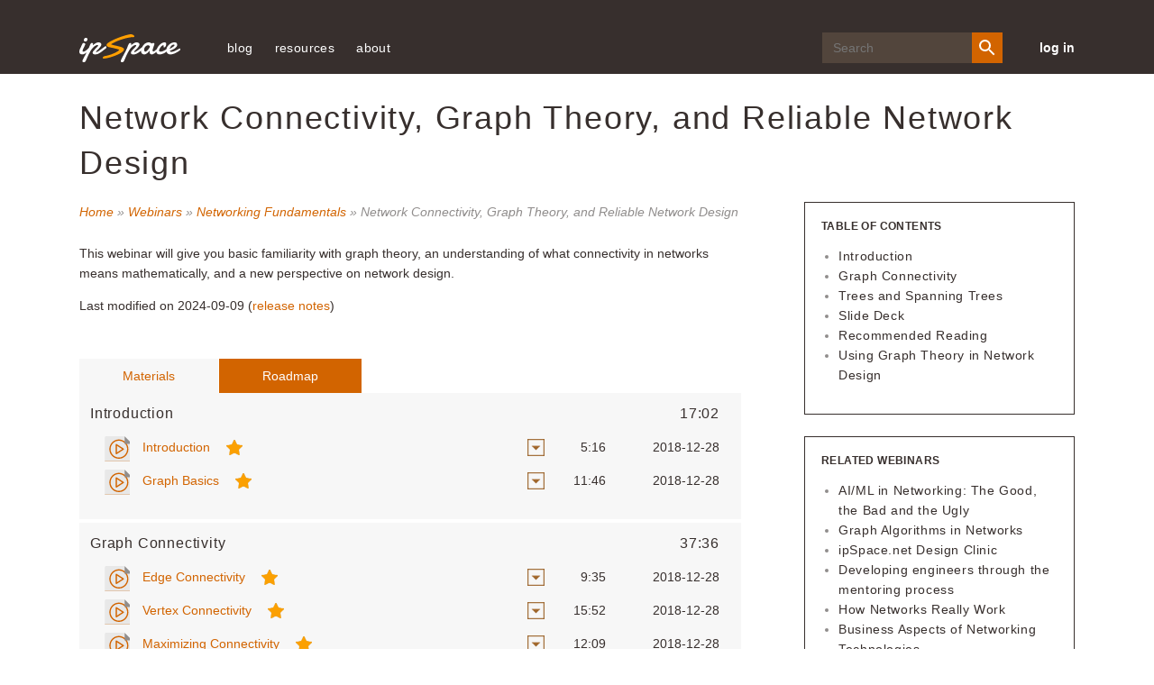

--- FILE ---
content_type: text/html; charset=utf-8
request_url: https://my.ipspace.net/bin/list?id=Graph
body_size: 13587
content:
<!DOCTYPE html>
<html>
<head>
  
  <meta name="google-site-verification" content="1WXtN1AfZzfXpasgOOzIpHmmlgM_aMkST0Ei2VOE3yA" />
  <meta charset='utf-8' />
  <meta content='IE=edge' http-equiv='X-UA-Compatible' />
  <meta content='width=device-width, initial-scale=1' name='viewport' />
  <meta http-equiv="Content-Type" content="text/html; charset=utf-8" />
  <meta http-equiv="Content-Style-Type" content="text/css" />
  <link rel="shortcut icon" href="https://www.ipspace.net/v3/images/favicon.ico" />
  
    <link rel="stylesheet" type="text/css" href="https://www.ipspace.net/v3/css/content.css?036" />
  
  <title>Network Connectivity, Graph Theory, and Reliable Network Design</title>
  <script src="https://code.jquery.com/jquery-3.2.1.min.js"
    integrity="sha256-hwg4gsxgFZhOsEEamdOYGBf13FyQuiTwlAQgxVSNgt4=" crossorigin="anonymous"></script>
  <script src="https://my.ipspace.net/js/js.cookie.js"></script>
  
  
    <script src="/js-cms/user.v3.js?036"></script>
  
  <script src="/js-cms/common.js?005"></script>
  
  
  
<link rel="canonical" href="https://my.ipspace.net/bin/list?id=Graph" />
<script async src="https://www.googletagmanager.com/gtag/js?id=G-R6PW67VFXZ"></script>
<script>
  window.dataLayer = window.dataLayer || [];
  function gtag(){dataLayer.push(arguments);}
  gtag('js', new Date());

  gtag('config', 'G-R6PW67VFXZ');
</script>
<!--

  ga('create', 'UA-1548181-5', {'cookieDomain':'ipspace.net' });


  ga('set','hostname',location.hostname);
  ga('set','page','/bin/list/Graph');


  ga('set','title','Materials: Graph');


  ga('send', 'pageview');

-->
<svg xmlns="http://www.w3.org/2000/svg" style="display: none">
  <symbol id="icon-login" viewBox="0 0 30 30">
    <path d="M1.25 16.25H17.5v-2.5H1.25z" />
    <path d="M12.5 21.768L10.732 20l5-5-5-5L12.5 8.232 19.267 15z" />
    <path d="M0 0v8.75h2.5V2.5h25v25h-25v-6.25H0V30h30V0z" />
  </symbol>
  <symbol id="icon-close" viewBox="0 0 24 24">
    <path d="M19 6.41L17.59 5 12 10.59 6.41 5 5 6.41 10.59 12 5 17.59 6.41 19 12 13.41 17.59 19 19 17.59 13.41 12z" />
    <path d="M0 0h24v24H0z" fill="none" />
  </symbol>
  <symbol id="ic-menu-white" viewBox="0 0 20 20" xmlns="http://www.w3.org/2000/svg">
    <path d="M19.18 4.724H8.006a.62.62 0 0 1-.62-.62V1.62A.62.62 0 0 1 8.006 1h11.172a.62.62 0 0 1 .621.62v2.483a.62.62 0 0 1-.62.621" id="Fill-1" transform="matrix(-1 0 0 1 27.186 0)" />
    <path d="M19.18 11.862H8.006a.62.62 0 0 1-.62-.62V8.759a.62.62 0 0 1 .62-.62h11.172a.62.62 0 0 1 .621.62v2.483a.62.62 0 0 1-.62.62" id="Fill-4" transform="matrix(-1 0 0 1 27.186 0)" />
    <path d="M19.18 19H8.006a.62.62 0 0 1-.62-.62v-2.483a.62.62 0 0 1 .62-.621h11.172a.62.62 0 0 1 .621.62v2.483a.62.62 0 0 1-.62.621" id="Fill-6" transform="matrix(-1 0 0 1 27.186 0)" />
    <path d="M.869 13.724a.31.31 0 0 1-.31-.31V6.586a.31.31 0 0 1 .502-.244l4.345 3.414a.31.31 0 0 1 0 .488L1.06 13.658a.307.307 0 0 1-.192.066" id="Fill-9" transform="matrix(-1 0 0 1 6.083 0)" />
  </symbol>
  <symbol id="icon-person" viewBox="0 0 15 15">
    <path d="M7.5 9.375c-2.503 0-7.5 1.256-7.5 3.75V15h15v-1.875c0-2.494-4.997-3.75-7.5-3.75m0-1.875c2.072 0 3.75-1.678 3.75-3.75S9.572 0 7.5 0 3.75 1.678 3.75 3.75 5.428 7.5 7.5 7.5" fill-rule="evenodd" />
  </symbol>
  <symbol id="icon-checkmark" x="0px" y="0px" viewBox="0 0 24 24">
    <path d="M12,0C5.4,0,0,5.4,0,12s5.4,12,12,12s12-5.4,12-12S18.6,0,12,0z M18.7,8.7l-8,8C10.5,16.9,10.3,17,10,17 s-0.5-0.1-0.7-0.3l-4-4c-0.4-0.4-0.4-1,0-1.4s1-0.4,1.4,0l3.3,3.3l7.3-7.3c0.4-0.4,1-0.4,1.4,0S19.1,8.3,18.7,8.7z"></path>
  </symbol>
  <symbol id="icon-nocheck" viewBox="0 0 24 24">
    <circle cx="12" cy="12" r="11" stroke-width="2" />
  </symbol>
</svg>
</head>
<body class="cms">
<div id="outer-wrapper" class="outer-wrapper">

  <div id='header-wrapper'>
  <header class='site-header'>
    <div class='container'>
      <button class='mobile-menu-open' id='open-menu'>
        <svg viewBox="0 0 20 20" xmlns="http://www.w3.org/2000/svg">
          <use xlink:href="#ic-menu-white"></use>
        </svg>
      </button>
      <a href='https://www.ipspace.net/' class='header-logo'>
        <img src='https://www.ipspace.net/v3/images/IP_Space_Logo.svg' alt='ipSpace Logo' />
      </a>
      <nav class='page-navigation' id='mobile-menu'>
        <button class='mobile-menu-close' id='close-menu'>
          <svg class="close-icon">
            <use xlink:href="#icon-close"></use>
          </svg>
        </button>
        
          
            <ul class='nav-links'>
<!--
  <li><a href="https://www.ipspace.net/Subscription">subscriptions</a>
    <ul>
      <li><a href="https://www.ipspace.net/Subscription/Individual">individual</a></li>
      <li><a href="https://www.ipspace.net/Subscription/Teams">team</a></li>
      <li><a href="https://www.ipspace.net/Subscription/Free">free</a></li>
      <li><a href="https://www.ipspace.net/Manual:Subscription/FAQ">frequent questions</a></li>
    </ul>
  </li>
  <li><a href="https://www.ipspace.net/Training">training</a>
    <ul>
      <li><a href="https://www.ipspace.net/Courses">online courses</a></li>
      <li><a href="https://www.ipspace.net/Webinars">webinars</a></li>
      <li><a href="https://www.ipspace.net/Workshops">workshops</a></li>
      <li><a href="https://www.ipspace.net/Webinar_roadmaps">technology areas and roadmaps</a></li>
    </ul>
  </li>
  <li><a href="https://www.ipspace.net/Consulting">consulting</a>
    <ul>
      <li><a href="https://www.ipspace.net/ExpertExpress">ExpertExpress</a></li>
      <li><a href="https://www.ipspace.net/ExpertExpress_Case_Studies">case studies</a></li>
      <li><a href="https://www.ipspace.net/Contact#Consulting">contact</a></li>
    </ul>
  </li>
-->
  <li><a href="https://blog.ipspace.net/">blog</a></li>
  <li><a href="https://www.ipspace.net/Free">resources</a>
    <ul>
      <li><a href="https://blog.ipspace.net/">ipSpace.net blog</a></li>
      <li><a href="https://www.ipspace.net/Articles">articles</a></li>
      <li><a href="https://www.ipspace.net/kb/tag/">technology resources</a></li>
      <li><a href="https://www.ipspace.net/Podcast">Software Gone Wild podcast</a></li>
      <li><a href="https://www.ipspace.net/Books">books</a></li>
      <hr>
      <li><a href="https://www.ipspace.net/Presentations">events and conferences</a></li>
      <li><a href="https://www.ipspace.net/Interviews">interviews</a></li>
    </ul>
  </li>
  <li><a href="https://www.ipspace.net/About">about</a>
    <ul>
      <li><a href="https://www.ipspace.net/About">ipSpace.net</a></li>
      <li><a href="https://www.ipspace.net/About_Ivan_Pepelnjak">Ivan Pepelnjak</a></li>
      <li><a href="https://www.ipspace.net/Authors">webinar and course authors</a></li>
      <li><a href="https://www.ipspace.net/ExpertExpress">ExpertExpress team</a></li>
      <!-- <li><a href="https://www.ipspace.net/Podcast/Software_Gone_Wild/About">podcast hosts</a></li> -->
      <hr>
      <li><a href="https://www.ipspace.net/About/ipSpace.net/Contact">company information</a></li>
      <li><a href="https://www.ipspace.net/Contact">contact</a></li>
    </ul>
  </li>
</ul>
<div class="search-wrp">
  <form action="https://duckduckgo.com/" class="search-form" id="search-form">
    <input class="search-input" id="search-input" name="q" placeholder="Search" type="text">
    <input type="hidden" name="sites" value="ipspace.net">
    <button class="search-btn" id="search-btn" type="submit">
      <svg height="24" viewBox="0 0 24 24" width="24" xmlns="http://www.w3.org/2000/svg">
        <path d="M15.5 14h-.79l-.28-.27A6.471 6.471 0 0 0 16 9.5 6.5 6.5 0 1 0 9.5 16c1.61 0 3.09-.59 4.23-1.57l.27.28v.79l5 4.99L20.49 19l-4.99-5zm-6 0C7.01 14 5 11.99 5 9.5S7.01 5 9.5 5 14 7.01 14 9.5 11.99 14 9.5 14z"></path>
      </svg>
    </button>
  </form>
</div>
<!--
<a href="https://www.ipspace.net/Subscription" class="btn header-cta">Get started</a>
-->
<a href='/' class='login-link adjust' data-href="/bin/login?src=user&url=">log in</a>

          
        
      </nav><!-- end page-navigation -->
    </div><!-- end container -->
  </header>
</div>
<!--
<div style='padding: 6px 0; background-color: #d26400; color: #fff;'>
  <div class='container'>
    <strong>Status update:</strong> We migrated databases to the new my.ipSpace.net server.
    The server is reachable, but we're still working on it.
    <a href='https://www.ipSpace.net/Status'>Check the current status</a>.
  </div>
</div>
-->


<div id='content-wrapper' class='content-wrapper'>
  <div id='main-wrapper' class='post flex'>
    <a href="#" class="open-sidebar">Sidebar</a>
    <h1 class='firstHeading'>Network Connectivity, Graph Theory, and Reliable Network Design</h1>

<div id='left-column' 



 >
  <p class='crumbs'>
  <a href="http://www.ipspace.net">Home</a> &raquo;
  
    
      <a href='https://www.ipspace.net/Webinars'>Webinars</a>
    
  
  &raquo;
  <a href="list?id=Fundamentals">Networking Fundamentals</a> &raquo;
  
    Network Connectivity, Graph Theory, and Reliable Network Design
  
</p>

  
    


    

  
  
  <div class='package-description'>
    <span class="NotInList">This webinar</span>  will give you basic familiarity with graph theory, an understanding of what connectivity in networks means mathematically, and a new perspective on network design.
    
      <p>
        Last modified on 2024-09-09
        (<a href='/bin/get/Graph/RELEASE_NOTES.html'>release notes</a>)
      </p>
    
  </div>

<svg xmlns="http://www.w3.org/2000/svg" style="display: none">
<symbol id="icon-arf" width="31px" height="40px" viewBox="0 0 31 40">
    <g id="Symbols" stroke="none" stroke-width="1" fill="none" fill-rule="evenodd">
        <g id="icon_arf_orange">
            <g id="arf">
                <path d="M21.8303409,0 L1.38302273,0 C0.81375,0 0.352272727,0.467857143 0.352272727,1.37571429 L0.352272727,39.2857143 C0.352272727,39.5321429 0.81375,40 1.38302273,40 L29.6169773,40 C30.18625,40 30.6477273,39.5321429 30.6477273,39.2857143 L30.6477273,9.27 C30.6477273,8.77285714 30.5822045,8.61285714 30.4666591,8.495 L22.2685682,0.183571429 C22.1523182,0.0664285714 21.9945,0 21.8303409,0 Z" id="Shape" fill="#E8E8E8" fill-rule="nonzero"></path>
                <polygon id="Shape" fill="#908D8C" fill-rule="nonzero" points="22.1931818 0.107857143 22.1931818 8.57142857 30.5413409 8.57142857"></polygon>
                <path d="M29.6169773,40 L1.38302273,40 C0.81375,40 0.352272727,39.5321429 0.352272727,38.955 L0.352272727,27.8571429 L30.6477273,27.8571429 L30.6477273,38.955 C30.6477273,39.5321429 30.18625,40 29.6169773,40 Z" id="Shape" fill="#D26400" fill-rule="nonzero"></path>
                <g id="Group" transform="translate(9.845455, 10.000000)" fill="#D26400">
                    <ellipse id="Oval" cx="5.88" cy="5" rx="4.96" ry="5"></ellipse>
                </g>
            </g>
            <text id="ARF" font-family="LucidaGrande, Lucida Grande" font-size="10" font-weight="normal" letter-spacing="0.0500000007" fill="#FFFFFF">
                <tspan x="6.13300781" y="38">ARF</tspan>
            </text>
        </g>
    </g>
</symbol>
<symbol id="icon-pdf" width="31px" height="40px" viewBox="0 0 31 40">
    <g id="Symbols" stroke="none" stroke-width="1" fill="none" fill-rule="evenodd">
        <g id="icon_pdf_orange">
            <g id="pdf" fill-rule="nonzero">
                <path d="M21.8303409,0 L1.38302273,0 C0.81375,0 0.352272727,0.467857143 0.352272727,1.37571429 L0.352272727,39.2857143 C0.352272727,39.5321429 0.81375,40 1.38302273,40 L29.6169773,40 C30.18625,40 30.6477273,39.5321429 30.6477273,39.2857143 L30.6477273,9.27 C30.6477273,8.77285714 30.5822045,8.61285714 30.4666591,8.495 L22.2685682,0.183571429 C22.1523182,0.0664285714 21.9945,0 21.8303409,0 Z" id="Shape" fill="#E8E8E8"></path>
                <polygon id="Shape" fill="#908D8C" points="22.1931818 0.107857143 22.1931818 8.57142857 30.5413409 8.57142857"></polygon>
                <path d="M9.52122727,23.8028571 C9.27604545,23.8028571 9.04072727,23.7221429 8.83993182,23.57 C8.1065,23.0121429 8.00786364,22.3914286 8.05436364,21.9685714 C8.18259091,20.8057143 9.60084091,19.5885714 12.2710682,18.3485714 C13.3307045,15.9942857 14.3389091,13.0935714 14.9398864,10.67 C14.23675,9.11857143 13.5533409,7.10571429 14.0514545,5.925 C14.2261818,5.51142857 14.4438864,5.19428571 14.8504091,5.05714286 C15.0110455,5.00285714 15.4168636,4.93428571 15.5662273,4.93428571 C15.9213182,4.93428571 16.2334318,5.39785714 16.4546591,5.68357143 C16.6625,5.95214286 17.1338409,6.52142857 16.1918636,10.5421429 C17.1415909,12.5307143 18.4872727,14.5564286 19.7765909,15.9435714 C20.70025,15.7742857 21.4949773,15.6878571 22.1424545,15.6878571 C23.2457727,15.6878571 23.9143864,15.9485714 24.1870455,16.4857143 C24.4125,16.93 24.3202045,17.4492857 23.9122727,18.0285714 C23.5198409,18.585 22.97875,18.8792857 22.3481818,18.8792857 C21.4914545,18.8792857 20.4938182,18.3307143 19.3813409,17.2471429 C17.3825455,17.6707143 15.0483864,18.4264286 13.1616136,19.2628571 C12.5726136,20.53 12.0082727,21.5507143 11.4826818,22.2992857 C10.7605227,23.3242857 10.1377045,23.8028571 9.52122727,23.8028571 Z M11.3967273,20.1414286 C9.89111364,20.9992857 9.27745455,21.7042857 9.23306818,22.1014286 C9.22602273,22.1671429 9.207,22.34 9.53672727,22.5957143 C9.64170455,22.5621429 10.2546591,22.2785714 11.3967273,20.1414286 Z M21.0046136,16.9685714 C21.5788182,17.4164286 21.7190227,17.6428571 22.0945455,17.6428571 C22.2594091,17.6428571 22.7293409,17.6357143 22.9470455,17.3278571 C23.0520227,17.1785714 23.0928864,17.0828571 23.1090909,17.0314286 C23.0224318,16.985 22.9075909,16.8907143 22.28125,16.8907143 C21.9254545,16.8914286 21.4780682,16.9071429 21.0046136,16.9685714 Z M15.7416591,12.2671429 C15.2379091,14.0342857 14.5728182,15.9421429 13.8577045,17.67 C15.3302045,17.0907143 16.9309318,16.585 18.4344318,16.2271429 C17.4832955,15.1071429 16.5328636,13.7085714 15.7416591,12.2671429 Z M15.314,6.22285714 C15.2449545,6.24642857 14.3769545,7.47785714 15.3816364,8.52 C16.05025,7.00928571 15.3442955,6.21285714 15.314,6.22285714 Z" id="Shape" fill="#D26400"></path>
                <path d="M29.6169773,40 L1.38302273,40 C0.81375,40 0.352272727,39.5321429 0.352272727,38.955 L0.352272727,27.8571429 L30.6477273,27.8571429 L30.6477273,38.955 C30.6477273,39.5321429 30.18625,40 29.6169773,40 Z" id="Shape" fill="#D26400"></path>
            </g>
            <text id="PDF" font-family="LucidaGrande, Lucida Grande" font-size="10" font-weight="normal" letter-spacing="0.0500000007" fill="#FFFFFF">
                <tspan x="6.23554687" y="38">PDF</tspan>
            </text>
        </g>
    </g>
</symbol>
<symbol id="icon-mp4" width="31px" height="40px" viewBox="0 0 31 40">
    <g id="Symbols" stroke="none" stroke-width="1" fill="none" fill-rule="evenodd">
        <g id="icon_mp4_orange">
            <g id="mp4" fill-rule="nonzero">
                <path d="M21.8303409,0 L1.38302273,0 C0.81375,0 0.352272727,0.467857143 0.352272727,1.37571429 L0.352272727,39.2857143 C0.352272727,39.5321429 0.81375,40 1.38302273,40 L29.6169773,40 C30.18625,40 30.6477273,39.5321429 30.6477273,39.2857143 L30.6477273,9.27 C30.6477273,8.77285714 30.5822045,8.61285714 30.4666591,8.495 L22.2685682,0.183571429 C22.1523182,0.0664285714 21.9945,0 21.8303409,0 Z" id="Shape" fill="#E8E8E8"></path>
                <path d="M29.6169773,40 L1.38302273,40 C0.81375,40 0.352272727,39.5321429 0.352272727,38.955 L0.352272727,27.8571429 L30.6477273,27.8571429 L30.6477273,38.955 C30.6477273,39.5321429 30.18625,40 29.6169773,40 Z" id="Shape" fill="#D26400"></path>
                <path d="M13.0340909,20 C12.9171364,20 12.8008864,19.9707143 12.6952045,19.9121429 C12.46975,19.7864286 12.3295455,19.5464286 12.3295455,19.2857143 L12.3295455,9.28571429 C12.3295455,9.025 12.46975,8.785 12.6952045,8.65928571 C12.9213636,8.53428571 13.1954318,8.54357143 13.4131364,8.68285714 L21.1631364,13.6828571 C21.3653409,13.8142857 21.4886364,14.0414286 21.4886364,14.2857143 C21.4886364,14.53 21.3653409,14.7571429 21.1624318,14.8885714 L13.4124318,19.8885714 C13.2975909,19.9621429 13.1658409,20 13.0340909,20 Z M13.7386364,10.5864286 L13.7386364,17.9842857 L19.4715227,14.2857143 L13.7386364,10.5864286 Z" id="Shape" fill="#D26400"></path>
                <path d="M15.8522727,25 C10.0249773,25 5.28409091,20.1935714 5.28409091,14.2857143 C5.28409091,8.37785714 10.0249773,3.57142857 15.8522727,3.57142857 C21.6795682,3.57142857 26.4204545,8.37785714 26.4204545,14.2857143 C26.4204545,20.1935714 21.6795682,25 15.8522727,25 Z M15.8522727,5 C10.8020909,5 6.69318182,9.16571429 6.69318182,14.2857143 C6.69318182,19.4057143 10.8020909,23.5714286 15.8522727,23.5714286 C20.9024545,23.5714286 25.0113636,19.4057143 25.0113636,14.2857143 C25.0113636,9.16571429 20.9024545,5 15.8522727,5 Z" id="Shape" fill="#D26400"></path>
                <polygon id="Shape" fill="#908D8C" points="22.1931818 0.107857143 22.1931818 8.57142857 30.5413409 8.57142857"></polygon>
            </g>
            <text id="MP4" font-family="LucidaGrande, Lucida Grande" font-size="10" font-weight="normal" letter-spacing="0.0500000007" fill="#FFFFFF">
                <tspan x="5.19306641" y="38">MP4</tspan>
            </text>
        </g>
    </g>
</symbol>
<symbol id="icon-link" width="26px" height="25px" viewBox="-4 0 34 34">
    <g id="Symbols" stroke="none" stroke-width="1" fill="none" fill-rule="evenodd">
        <g id="icon_external_link_orange" fill="#D26400" fill-rule="nonzero">
            <g id="Shape">
                <path d="M26,9.16666667 L15.4375,0 L15.4375,5.045 C10.492625,5.40083333 5.6875,7.27833333 5.6875,16.6666667 L5.6875,19.1333333 C8.1973125,15.7591667 9.3413125,13.4716667 15.4375,13.3383333 L15.4375,18.3333333 L26,9.16666667 Z"></path>
                <path d="M20.3125,23.3333333 L1.625,23.3333333 L1.625,5.83333333 L6.5,5.83333333 L6.5,4.16666667 L0.8125,4.16666667 C0.364,4.16666667 0,4.53916667 0,5 L0,24.1666667 C0,24.6275 0.364,25 0.8125,25 L21.125,25 C21.5735,25 21.9375,24.6275 21.9375,24.1666667 L21.9375,17.5 L20.3125,17.5 L20.3125,23.3333333 Z"></path>
            </g>
        </g>
    </g>
</symbol>
<symbol id="icon-zip" width="31px" height="40px" viewBox="0 0 31 40">
    <g id="Symbols" stroke="none" stroke-width="1" fill="none" fill-rule="evenodd">
        <g id="icon_zip_orange">
            <g id="zip" fill-rule="nonzero">
                <path d="M21.8303409,0 L1.38302273,0 C0.81375,0 0.352272727,0.467857143 0.352272727,1.37571429 L0.352272727,39.2857143 C0.352272727,39.5321429 0.81375,40 1.38302273,40 L29.6169773,40 C30.18625,40 30.6477273,39.5321429 30.6477273,39.2857143 L30.6477273,9.27 C30.6477273,8.77285714 30.5822045,8.61285714 30.4666591,8.495 L22.2685682,0.183571429 C22.1523182,0.0664285714 21.9945,0 21.8303409,0 Z" id="Shape" fill="#E8E8E8"></path>
                <polygon id="Shape" fill="#908D8C" points="22.1931818 0.107857143 22.1931818 8.57142857 30.5413409 8.57142857"></polygon>
                <path d="M29.6169773,40 L1.38302273,40 C0.81375,40 0.352272727,39.5321429 0.352272727,38.955 L0.352272727,27.8571429 L30.6477273,27.8571429 L30.6477273,38.955 C30.6477273,39.5321429 30.18625,40 29.6169773,40 Z" id="Shape" fill="#D26400"></path>
                <g id="Group" transform="translate(11.272727, 4.285714)" fill="#D26400">
                    <path d="M4.57954545,12.8571429 L4.57954545,11.4285714 L5.98863636,11.4285714 L5.98863636,10 L4.57954545,10 L4.57954545,8.57142857 L5.98863636,8.57142857 L5.98863636,7.14285714 L4.57954545,7.14285714 L4.57954545,5.71428571 L5.98863636,5.71428571 L5.98863636,4.28571429 L4.57954545,4.28571429 L4.57954545,2.85714286 L5.98863636,2.85714286 L5.98863636,1.42857143 L4.57954545,1.42857143 L4.57954545,0 L3.17045455,0 L3.17045455,1.42857143 L1.76136364,1.42857143 L1.76136364,2.85714286 L3.17045455,2.85714286 L3.17045455,4.28571429 L1.76136364,4.28571429 L1.76136364,5.71428571 L3.17045455,5.71428571 L3.17045455,7.14285714 L1.76136364,7.14285714 L1.76136364,8.57142857 L3.17045455,8.57142857 L3.17045455,10 L1.76136364,10 L1.76136364,11.4285714 L3.17045455,11.4285714 L3.17045455,12.8571429 L0.352272727,12.8571429 L0.352272727,16.4285714 C0.352272727,18.3978571 1.93256818,20 3.875,20 C5.81743182,20 7.39772727,18.3978571 7.39772727,16.4285714 L7.39772727,12.8571429 L4.57954545,12.8571429 Z M5.98863636,16.4285714 C5.98863636,17.61 5.04031818,18.5714286 3.875,18.5714286 C2.70968182,18.5714286 1.76136364,17.61 1.76136364,16.4285714 L1.76136364,14.2857143 L5.98863636,14.2857143 L5.98863636,16.4285714 Z" id="Shape"></path>
                    <path d="M3.17045455,17.1428571 L4.57954545,17.1428571 C4.96845455,17.1428571 5.28409091,16.8235714 5.28409091,16.4285714 C5.28409091,16.0335714 4.96845455,15.7142857 4.57954545,15.7142857 L3.17045455,15.7142857 C2.78154545,15.7142857 2.46590909,16.0335714 2.46590909,16.4285714 C2.46590909,16.8235714 2.78154545,17.1428571 3.17045455,17.1428571 Z" id="Shape"></path>
                </g>
            </g>
            <text id="ZIP" font-family="LucidaGrande, Lucida Grande" font-size="10" font-weight="normal" letter-spacing="0.0500000007" fill="#FFFFFF">
                <tspan x="8.1984375" y="38">ZIP</tspan>
            </text>
        </g>
    </g>
</symbol>
</svg>
<div id="tabs" class='ui-tabs markup'>
  <ul id="tabs_toc"  class='ui-tabs-nav'>
    <li class='link left'><a href="#materials" data-cnt='9999'>Materials</a></li>
    
    
       <li class='link left'><a href="#roadmaps" data-cnt='9999'>Roadmap</a></li>
    
  </ul>
  <div id="materials" class='content-tab curriculum-tab'>
    
      
        

  <h2 class='nohide curriculum-title'>Network Connectivity, Graph Theory, and Reliable Network Design</h2>
<table id='curriculumTable'
    class='fmtTable no-tabs'
    style="width: 100%" data-doccode='Graph'>
        <tbody  >
          <tr class='header first'
    data-docid='Graph#INTRO' data-doccode='T1'>
  <td colspan="3">
        <span class='panelButton'></span>
      <h3 id="INTRO" class='nohide'>
    <span class='currSectLength'>17:02</span>
    Introduction
      </h3>
  </td>
</tr>
  <tr class='line' data-docid='b7f0f2c2-cb96-11e8-9cd4-005056880254' data-doccode='T1' data-ext='mp4'>
    <td>
      <span class='filetype'>
        <svg><use xlink:href='#icon-mp4'></svg>
      </span>
      <a href='/bin/get/Graph/1.0%20-%20Introduction.mp4?doccode=Graph'>
        Introduction
      </a>
      <span class='lock'></span>
        <img class="star-icon star-trial" src="/css/images/Favorite-Star-Gold.png">
      <span class='star_unlimited' />
        <a href='/bin/get/Graph/1.0%20-%20Introduction.mp4?download=yes'
          class='video-dl dl' title='Download mp4'></a>
    </td>
    <td>
        5:16
    </td>
    <td class="last">2018-12-28</td>
  </tr>
  <tr class='line' data-docid='b7f188c2-cb96-11e8-9cd4-005056880254' data-doccode='T1' data-ext='mp4'>
    <td>
      <span class='filetype'>
        <svg><use xlink:href='#icon-mp4'></svg>
      </span>
      <a href='/bin/get/Graph/1.1%20-%20Graph%20Basics.mp4?doccode=Graph'>
        Graph Basics
      </a>
      <span class='lock'></span>
        <img class="star-icon star-trial" src="/css/images/Favorite-Star-Gold.png">
      <span class='star_unlimited' />
        <a href='/bin/get/Graph/1.1%20-%20Graph%20Basics.mp4?download=yes'
          class='video-dl dl' title='Download mp4'></a>
    </td>
    <td>
        11:46
    </td>
    <td class="last">2018-12-28</td>
  </tr>
        </tbody>
        <tbody  >
          <tr class='header'
    data-docid='Graph#CONNECT' data-doccode='T2'>
  <td colspan="3">
        <span class='panelButton'></span>
      <h3 id="CONNECT" class='nohide'>
    <span class='currSectLength'>37:36</span>
    Graph Connectivity
      </h3>
  </td>
</tr>
  <tr class='line' data-docid='b7f21b02-cb96-11e8-9cd4-005056880254' data-doccode='T2' data-ext='mp4'>
    <td>
      <span class='filetype'>
        <svg><use xlink:href='#icon-mp4'></svg>
      </span>
      <a href='/bin/get/Graph/2.1%20-%20Edge%20Connectivity.mp4?doccode=Graph'>
        Edge Connectivity
      </a>
      <span class='lock'></span>
        <img class="star-icon star-trial" src="/css/images/Favorite-Star-Gold.png">
      <span class='star_unlimited' />
        <a href='/bin/get/Graph/2.1%20-%20Edge%20Connectivity.mp4?download=yes'
          class='video-dl dl' title='Download mp4'></a>
    </td>
    <td>
        9:35
    </td>
    <td class="last">2018-12-28</td>
  </tr>
  <tr class='line' data-docid='b7f287cc-cb96-11e8-9cd4-005056880254' data-doccode='T2' data-ext='mp4'>
    <td>
      <span class='filetype'>
        <svg><use xlink:href='#icon-mp4'></svg>
      </span>
      <a href='/bin/get/Graph/2.2%20-%20Vertex%20Connectivity.mp4?doccode=Graph'>
        Vertex Connectivity
      </a>
      <span class='lock'></span>
        <img class="star-icon star-trial" src="/css/images/Favorite-Star-Gold.png">
      <span class='star_unlimited' />
        <a href='/bin/get/Graph/2.2%20-%20Vertex%20Connectivity.mp4?download=yes'
          class='video-dl dl' title='Download mp4'></a>
    </td>
    <td>
        15:52
    </td>
    <td class="last">2018-12-28</td>
  </tr>
  <tr class='line' data-docid='b7f2ecbc-cb96-11e8-9cd4-005056880254' data-doccode='T2' data-ext='mp4'>
    <td>
      <span class='filetype'>
        <svg><use xlink:href='#icon-mp4'></svg>
      </span>
      <a href='/bin/get/Graph/2.3%20-%20Maximizing%20Connectivity.mp4?doccode=Graph'>
        Maximizing Connectivity
      </a>
      <span class='lock'></span>
        <img class="star-icon star-trial" src="/css/images/Favorite-Star-Gold.png">
      <span class='star_unlimited' />
        <a href='/bin/get/Graph/2.3%20-%20Maximizing%20Connectivity.mp4?download=yes'
          class='video-dl dl' title='Download mp4'></a>
    </td>
    <td>
        12:09
    </td>
    <td class="last">2018-12-28</td>
  </tr>
        </tbody>
        <tbody  >
          <tr class='header'
    data-docid='Graph#TREE' data-doccode='T3'>
  <td colspan="3">
        <span class='panelButton'></span>
      <h3 id="TREE" class='nohide'>
    <span class='currSectLength'>1:13:09</span>
    Trees and Spanning Trees
      </h3>
  </td>
</tr>
  <tr class='line' data-docid='0c601bb8-416b-11e9-961a-005056880254' data-doccode='T3' data-ext='mp4'>
    <td>
      <span class='filetype'>
        <svg><use xlink:href='#icon-mp4'></svg>
      </span>
      <a href='/bin/get/Graph/3.1%20-%20Basics%20and%20Properties.mp4?doccode=Graph'>
        Basics and Properties
      </a>
      <span class='lock'></span>
        <img class="star-icon star-trial" src="/css/images/Favorite-Star-Gold.png">
      <span class='star_unlimited' />
        <a href='/bin/get/Graph/3.1%20-%20Basics%20and%20Properties.mp4?download=yes'
          class='video-dl dl' title='Download mp4'></a>
    </td>
    <td>
        9:09
    </td>
    <td class="last">2019-04-18</td>
  </tr>
  <tr class='line' data-docid='0c70dec6-416b-11e9-961a-005056880254' data-doccode='T3' data-ext='mp4'>
    <td>
      <span class='filetype'>
        <svg><use xlink:href='#icon-mp4'></svg>
      </span>
      <a href='/bin/get/Graph/3.2%20-%20Spanning%20Trees.mp4?doccode=Graph'>
        Spanning Trees
      </a>
      <span class='lock'></span>
        <img class="star-icon star-trial" src="/css/images/Favorite-Star-Gold.png">
      <span class='star_unlimited' />
        <a href='/bin/get/Graph/3.2%20-%20Spanning%20Trees.mp4?download=yes'
          class='video-dl dl' title='Download mp4'></a>
    </td>
    <td>
        10:33
    </td>
    <td class="last">2019-04-18</td>
  </tr>
  <tr class='line' data-docid='0c76b3d2-416b-11e9-961a-005056880254' data-doccode='T3' data-ext='mp4'>
    <td>
      <span class='filetype'>
        <svg><use xlink:href='#icon-mp4'></svg>
      </span>
      <a href='/bin/get/Graph/3.3%20-%20Minimum%20Spanning%20Tree.mp4?doccode=Graph'>
        Minimum Spanning Tree
      </a>
      <span class='lock'></span>
        <img class="star-icon star-trial" src="/css/images/Favorite-Star-Gold.png">
      <span class='star_unlimited' />
        <a href='/bin/get/Graph/3.3%20-%20Minimum%20Spanning%20Tree.mp4?download=yes'
          class='video-dl dl' title='Download mp4'></a>
    </td>
    <td>
        11:29
    </td>
    <td class="last">2019-04-18</td>
  </tr>
  <tr class='line' data-docid='0c7c7b5a-416b-11e9-961a-005056880254' data-doccode='T3' data-ext='mp4'>
    <td>
      <span class='filetype'>
        <svg><use xlink:href='#icon-mp4'></svg>
      </span>
      <a href='/bin/get/Graph/3.4%20-%20Counting%20Spanning%20Trees.mp4?doccode=Graph'>
        Counting Spanning Trees
      </a>
      <span class='lock'></span>
        <img class="star-icon star-trial" src="/css/images/Favorite-Star-Gold.png">
      <span class='star_unlimited' />
        <a href='/bin/get/Graph/3.4%20-%20Counting%20Spanning%20Trees.mp4?download=yes'
          class='video-dl dl' title='Download mp4'></a>
    </td>
    <td>
        17:19
    </td>
    <td class="last">2019-04-18</td>
  </tr>
  <tr class='line' data-docid='0c826092-416b-11e9-961a-005056880254' data-doccode='T3' data-ext='mp4'>
    <td>
      <span class='filetype'>
        <svg><use xlink:href='#icon-mp4'></svg>
      </span>
      <a href='/bin/get/Graph/3.5%20-%20Generating%20Spanning%20Trees.mp4?doccode=Graph'>
        Generating Spanning Trees
      </a>
      <span class='lock'></span>
        <img class="star-icon star-trial" src="/css/images/Favorite-Star-Gold.png">
      <span class='star_unlimited' />
        <a href='/bin/get/Graph/3.5%20-%20Generating%20Spanning%20Trees.mp4?download=yes'
          class='video-dl dl' title='Download mp4'></a>
    </td>
    <td>
        7:04
    </td>
    <td class="last">2019-04-18</td>
  </tr>
  <tr class='line' data-docid='0c883594-416b-11e9-961a-005056880254' data-doccode='T3' data-ext='mp4'>
    <td>
      <span class='filetype'>
        <svg><use xlink:href='#icon-mp4'></svg>
      </span>
      <a href='/bin/get/Graph/3.6%20-%20STP%20Protocol%20and%20Implementation%20Consideratio.mp4?doccode=Graph'>
        STP Protocol and Implementation Considerations
      </a>
      <span class='lock'></span>
        <img class="star-icon star-trial" src="/css/images/Favorite-Star-Gold.png">
      <span class='star_unlimited' />
        <a href='/bin/get/Graph/3.6%20-%20STP%20Protocol%20and%20Implementation%20Consideratio.mp4?download=yes'
          class='video-dl dl' title='Download mp4'></a>
    </td>
    <td>
        8:42
    </td>
    <td class="last">2019-04-18</td>
  </tr>
  <tr class='line' data-docid='0c8e0776-416b-11e9-961a-005056880254' data-doccode='T3' data-ext='mp4'>
    <td>
      <span class='filetype'>
        <svg><use xlink:href='#icon-mp4'></svg>
      </span>
      <a href='/bin/get/Graph/3.7%20-%20Conclusions.mp4?doccode=Graph'>
        Conclusions
      </a>
      <span class='lock'></span>
        <img class="star-icon star-trial" src="/css/images/Favorite-Star-Gold.png">
      <span class='star_unlimited' />
        <a href='/bin/get/Graph/3.7%20-%20Conclusions.mp4?download=yes'
          class='video-dl dl' title='Download mp4'></a>
    </td>
    <td>
        8:53
    </td>
    <td class="last">2019-03-08</td>
  </tr>
        </tbody>
        <tbody  >
          <tr class='header'
    data-docid='Graph#SLIDES' data-doccode='T4'>
  <td colspan="3">
        <span class='panelButton'></span>
      <h3 id="SLIDES" class='nohide'>
    Slide Deck
      </h3>
  </td>
</tr>
  <tr class='line' data-docid='f98c88f8-c629-11e8-9e75-005056880254' data-doccode='T4' data-ext='pdf'>
    <td>
      <span class='filetype'>
        <svg><use xlink:href='#icon-pdf'></svg>
      </span>
      <a href='/bin/get/Graph/Graph%20Theory%20-%20Connectivity%20and%20Network%20Reliability.pdf?doccode=Graph'>
        Graph Theory - Connectivity and Network Reliability
      </a>
      <span class='lock'></span>
        <a href='/bin/get/Graph/Graph%20Theory%20-%20Connectivity%20and%20Network%20Reliability.pdf?download=yes'
          class='video-dl dl' title='Download pdf'></a>
    </td>
    <td>
        520K
    </td>
    <td class="last">2018-10-02</td>
  </tr>
  <tr class='line' data-docid='c9522a66-39d9-11e9-961a-005056880254' data-doccode='T4' data-ext='pdf'>
    <td>
      <span class='filetype'>
        <svg><use xlink:href='#icon-pdf'></svg>
      </span>
      <a href='/bin/get/Graph/Graph%20Theory%20-%20Trees.pdf?doccode=Graph'>
        Graph Theory - Trees
      </a>
      <span class='lock'></span>
        <a href='/bin/get/Graph/Graph%20Theory%20-%20Trees.pdf?download=yes'
          class='video-dl dl' title='Download pdf'></a>
    </td>
    <td>
        555K
    </td>
    <td class="last">2019-03-07</td>
  </tr>
        </tbody>
        <tbody data-desc='yes' >
          <tr class='header'
    data-desc='yes'
    data-docid='Graph#READING' data-doccode='T5'>
  <td colspan="3">
        <span class='panelButton'></span>
      <h3 id="READING" class='nohide'>
    Recommended Reading
      </h3>
  </td>
</tr>

  <tr class='line visible description' data-doccode='T5'>
    <td colspan="3">
      <p>Want to know more? Rachel Traylor prepared not only a long list
of books you might want to read if you're interested in graph
theory, but also a detailed explanation of why you might want to
read them.</p>
    </td>
  </tr>
                <tr class='line subsection first'
    data-docid='Graph#READING' data-doccode='T5'>
  <td colspan="3">
      <h4 id="Introductory Graph Theory">
    Introductory Graph Theory
      </h4>
  </td>
</tr>
  <tr class='line' data-doccode='T5'>
    <td colspan='3'>
      <span class='filetype'><svg><use xlink:href='#icon-link'></svg></span>
      <a href="https://www.amazon.com/gp/product/0486483681/ref=as_li_qf_asin_il_tl?ie=UTF8&tag=cisioshinandt-20">Chartrand, Zhang: A First Course in Graph Theory</a>
    </td>
  </tr>
    <tr class='line' data-docid='Graph#READING' data-doccode='T5'>
      <td colspan="2" class="description inline"><p>I think this is the best introductory text in graph theory I’ve
seen that focuses on graph theory. Other treatments will occur
in discrete math texts at the collegiate level and include
combinatorics, etc, but this one is my preference.</p>

<p>It does contain proofs (the simpler ones), and I encourage readers to
really spend some time on them. It covers most major topics in
graph theory at an introductory level, but there are some significant
practical omissions.</p>

<p>This is meant for undergraduate math majors,
so very little on algorithms are discussed. It also discusses
embeddings/colorings, etc at a pretty theoretical perspective,
which may not be useful to a practicing network engineer.
Nonetheless, I recommend at least the first 5 chapters.</p>
</td>
      <td></td>
    </tr>
  <tr class='line' data-doccode='T5'>
    <td colspan='3'>
      <span class='filetype'><svg><use xlink:href='#icon-link'></svg></span>
      <a href="https://www.amazon.com/gp/product/0486247759/ref=as_li_qf_asin_il_tl?ie=UTF8&tag=cisioshinandt-20">Chartrand: Introductory Graph Theory</a>
    </td>
  </tr>
    <tr class='line' data-docid='Graph#READING' data-doccode='T5'>
      <td colspan="2" class="description inline"><p>This text has more applications of graph theory (besides just network engineering),
and is written a bit more casually. That said, I think the treatment is a bit
rushed, and the examples tend to focus too much on recreational mathematics,
but I’ll at least list it here for people to check out.</p>
</td>
      <td></td>
    </tr>
  <tr class='line' data-doccode='T5'>
    <td colspan='3'>
      <span class='filetype'><svg><use xlink:href='#icon-link'></svg></span>
      <a href="https://www.amazon.com/gp/product/0201027879/ref=as_li_qf_asin_il_tl?ie=UTF8&tag=cisioshinandt-20">Harari: Graph Theory</a>
    </td>
  </tr>
    <tr class='line' data-docid='Graph#READING' data-doccode='T5'>
      <td colspan="2" class="description inline"><p>Widely considered the first true text on graph theory, this one is a bit
more advanced, and quite abstract. It’s meant for mathematicians, but it is
the most widely cited.</p>
</td>
      <td></td>
    </tr>
                <tr class='line subsection'
    data-docid='Graph#READING' data-doccode='T5'>
  <td colspan="3">
      <h4 id="Applied Graph Theory and Algorithms">
    Applied Graph Theory and Algorithms
      </h4>
  </td>
</tr>
  <tr class='line' data-doccode='T5'>
    <td colspan='3'>
      <span class='filetype'><svg><use xlink:href='#icon-link'></svg></span>
      <a href="https://www.amazon.com/gp/product/0471103748/ref=as_li_qf_asin_il_tl?ie=UTF8&tag=cisioshinandt-20">Gondran: Graphs and Algorithms</a>
    </td>
  </tr>
    <tr class='line' data-docid='Graph#READING' data-doccode='T5'>
      <td colspan="2" class="description inline"><p>This text is quite thorough, and though the coding is done in FORTRAN, the premises
are not outdated. It's a bit heavy on the linear algebra/matroid theory,
so that’s a fair warning.</p>

<p>It does cover shortest-path-algorithms and flow networks, both topics of which are
useful to a network engineer, but a solid mathematical background is required.
What I do like about this book is its discussion of path algebras, though you
would need to understand some concepts in linear/abstract algebra before diving
into this general way of looking at path algorithms.</p>
</td>
      <td></td>
    </tr>
  <tr class='line' data-doccode='T5'>
    <td colspan='3'>
      <span class='filetype'><svg><use xlink:href='#icon-link'></svg></span>
      <a href="https://www.amazon.com/gp/product/0824766423/ref=as_li_qf_asin_il_tl?ie=UTF8&tag=cisioshinandt-20">Minieka: Optimization Algorithms for Networks and Graphs</a>
    </td>
  </tr>
    <tr class='line' data-docid='Graph#READING' data-doccode='T5'>
      <td colspan="2" class="description inline"><p>This text is algorithm focused, and written at a more accessible level. The focus
is on industrial engineering applications, but the algorithms certainly apply to networking.</p>

<p>Spanning tree, path, and flow algorithms are covered in chapters 2,3, and 4 respectively.</p>
</td>
      <td></td>
    </tr>
                <tr class='line subsection'
    data-docid='Graph#READING' data-doccode='T5'>
  <td colspan="3">
      <h4 id="Trees">
    Trees
      </h4>
  </td>
</tr>
  <tr class='line' data-doccode='T5'>
    <td colspan='3'>
      <span class='filetype'><svg><use xlink:href='#icon-link'></svg></span>
      <a href="https://www.amazon.com/Optimization-Algorithms-Networks-Graphs-James/dp/0824786025/?tag=cisioshinandt-20">Optimization Algorithms for Networks and Graphs, E. Minieka</a>
    </td>
  </tr>
    <tr class='line' data-docid='Graph#READING' data-doccode='T5'>
      <td colspan="2" class="description inline"><p>I consider this book pretty widely accessible. The focus is on algorithms and
implementation, so if the reader is not comfortable with graph basics, he should
accompany this book with another focused on graph theory principles
(like Chartrand’s “A First Course in Graph Theory”).</p>

<p>The work covers tree algorithms (spanning tree and maximum branching), path algorithms
(shortest path, all shortest path, and k-th shortest path), flow algorithms
(ma/min flow, dynamic, gains), matching, and location. The author wrote with an
operations researcher in mind, but these algorithms are just as applicable
to computer networks.</p>
</td>
      <td></td>
    </tr>
  <tr class='line' data-doccode='T5'>
    <td colspan='3'>
      <span class='filetype'><svg><use xlink:href='#icon-link'></svg></span>
      <a href="https://www.amazon.com/Applications-Engineering-Computer-Science-Mathematics-ebook/dp/B06XHZL8DC/?tag=cisioshinandt-20">Graph Theory with Applications to Engineering and Computer Science, N. Deo</a>
    </td>
  </tr>
    <tr class='line' data-docid='Graph#READING' data-doccode='T5'>
      <td colspan="2" class="description inline"><p>I included this one for those wanting to look deeper into cyclic interchange and
other topics. This book also has a nice chapter on algorithms on graphs, including
some routines in FORTRAN, but these can be adapted to other languages as desired.</p>

<p>I wouldn’t recommend this one for basics, but it does cover some interesting topics
and applications, particularly for electrical networks. Chapter 3 on trees discusses
cyclic interchange. The level of this book is intermediate.</p>
</td>
      <td></td>
    </tr>
  <tr class='line' data-doccode='T5'>
    <td colspan='3'>
      <span class='filetype'><svg><use xlink:href='#icon-link'></svg></span>
      <a href="https://www.amazon.com/Graphs-Algorithms-Discrete-Mathematics-Optimization/dp/0471103748/?tag=cisioshinandt-20">Graphs and Algorithms, M. Gondran</a>
    </td>
  </tr>
    <tr class='line' data-docid='Graph#READING' data-doccode='T5'>
      <td colspan="2" class="description inline"><p>This one also has an OR focus, but is nonetheless worthwhile as a read. This one
is significantly more advanced than the first one, but is good for those inclined
to theoretical CS and programming in addition to network engineering.</p>
</td>
      <td></td>
    </tr>
  <tr class='line' data-doccode='T5'>
    <td colspan='3'>
      <span class='filetype'><svg><use xlink:href='#icon-link'></svg></span>
      <a href="https://www.amazon.com/Graphs-Networks-B-Carre/dp/B004WR003O/">Graphs and Networks, B. Carre</a>
    </td>
  </tr>
    <tr class='line' data-docid='Graph#READING' data-doccode='T5'>
      <td colspan="2" class="description inline"><p>Another advanced algorithms book for those interested in concepts behind these algorithms
from a more theoretical perspective. The focus tends to be more on path problems, but
this makes another nice extension of (1).</p>
</td>
      <td></td>
    </tr>
  <tr class='line' data-doccode='T5'>
    <td colspan='3'>
      <span class='filetype'><svg><use xlink:href='#icon-link'></svg></span>
      <a href="https://www.amazon.com/First-Course-Graph-Theory-Mathematics/dp/0486483681/?tag=cisioshinandt-20">A First Course in Graph Theory, G. Chartrand and P. Zhang</a>
    </td>
  </tr>
    <tr class='line' data-docid='Graph#READING' data-doccode='T5'>
      <td colspan="2" class="description inline"><p>I really can’t recommend this one highly enough as a companion to any of the others and
as a great introduction to the space. The survey of topics is fantastic. This one does
discuss isomorphism, trees, connectivity, traversability, digraphs, planarity, and
distance among other topics in a very readable way, with plenty of motivating examples.</p>
</td>
      <td></td>
    </tr>
        </tbody>
        <tbody data-desc='yes' >
          <tr class='header'
    data-desc='yes'
    data-docid='Graph#FREAD' data-doccode='T6'>
  <td colspan="3">
        <span class='panelButton'></span>
      <h3 id="FREAD" class='nohide'>
    Using Graph Theory in Network Design
      </h3>
  </td>
</tr>

  <tr class='line visible description' data-doccode='T6'>
    <td colspan="3">
      <p>Diptanshu Singh published numerous articles describing how to use graph properties to understand the behavior of your network design</p>
    </td>
  </tr>
  <tr class='line' data-doccode='T6'>
    <td colspan='3'>
      <span class='filetype'><svg><use xlink:href='#icon-link'></svg></span>
      <a href="https://dipsingh.github.io/Network-Robustness/">Network Centrality and Robustness</a>
    </td>
  </tr>
  <tr class='line' data-doccode='T6'>
    <td colspan='3'>
      <span class='filetype'><svg><use xlink:href='#icon-link'></svg></span>
      <a href="https://dipsingh.github.io/Five-Number-Summary/">Five Number Summary for Network Topologies</a>
    </td>
  </tr>
  <tr class='line' data-doccode='T6'>
    <td colspan='3'>
      <span class='filetype'><svg><use xlink:href='#icon-link'></svg></span>
      <a href="https://dipsingh.github.io/NetworkOptimization-MaxFlow-Problems/">Maximum Flow Problems</a>
    </td>
  </tr>
        </tbody>
</table>

      
      </div>
      <div id="related" class='content-tab'>
    
    
  





  </div>

  <div id="roadmaps" class='content-tab'>
    <h2>Networking Fundamentals</h2>
    <div class='roadmap' style='height: 20em;'><div class='intro right' style='top: 8em; z-index: 185;' data-doccode='Queuing' title='Queuing Theory'><a href='https://www.ipspace.net/Queuing'>Queuing Theory</a></div>
<img src='https://www.ipspace.net/images/arrow-roadmap-2.png' class='b2 ap-m arrow right' style='top: 8em; z-index: 186;'/>
<div class='intro left' style='top: 0em; z-index: 95;' data-doccode='Mentoring' title='Developing engineers through the mentoring process'><a href='https://www.ipspace.net/Mentoring'>Developing engineers through the mentoring process</a></div>
<div class='intro left' style='top: 16em; z-index: 75;' data-doccode='Net101' title='How Networks Really Work'><a href='https://www.ipspace.net/Net101'>How Networks Really Work</a></div>
<div class='advanced right' style='top: 12em; z-index: 280;' data-doccode='Reliability' title='Reliability Theory: Networking through a Systems Analysis Lens'><a href='https://www.ipspace.net/Reliability'>Reliability Theory: Networking through a Systems Analysis Lens</a></div>
<img src='https://www.ipspace.net/images/arrow-roadmap-1.png' class='b1 ap-l1 arrow right' style='top: 12em; z-index: 281;'/>
<div class='advanced right' style='top: 16em; z-index: 75;' data-doccode='Graph' title='Network Connectivity, Graph Theory, and Reliable Network Design'><a href='https://www.ipspace.net/Graph'>Network Connectivity, Graph Theory, and Reliable Network Design</a></div>
<div class='advanced left' style='top: 8em; z-index: 85;' data-doccode='AI' title='AI/ML in Networking: The Good, the Bad and the Ugly'><a href='https://www.ipspace.net/AI'>AI/ML in Networking: The Good, the Bad and the Ugly</a></div>
<div class='advanced right' style='top: 4em; z-index: 90;' data-doccode='Algorithms' title='Graph Algorithms in Networks'><a href='https://www.ipspace.net/Algorithms'>Graph Algorithms in Networks</a></div>
<img src='https://www.ipspace.net/images/arrow-roadmap-3.png' class='b3 ap-r1 arrow right' style='top: 4em; z-index: 91;'/>
<div class='advanced left' style='top: 12em; z-index: 80;' data-doccode='Design' title='ipSpace.net Design Clinic'><a href='https://www.ipspace.net/Design'>ipSpace.net Design Clinic</a></div>
<div class='intro left' style='top: 4em; z-index: 90;' data-doccode='NetBiz' title='Business Aspects of Networking Technologies'><a href='https://www.ipspace.net/NetBiz'>Business Aspects of Networking Technologies</a></div>
</div>
  </div>

</div>

</div><!--left column-->
<div id='right-column' class='sidebar'><!-- 6 -->
  
    <div class="regbox" id="sectiontoc">
      <h3>Table of Contents</h3>
      <ul>
        
          <li><a href="#INTRO">Introduction</a></li>
        
          <li><a href="#CONNECT">Graph Connectivity</a></li>
        
          <li><a href="#TREE">Trees and Spanning Trees</a></li>
        
          <li><a href="#SLIDES">Slide Deck</a></li>
        
          <li><a href="#READING">Recommended Reading</a></li>
        
          <li><a href="#FREAD">Using Graph Theory in Network Design</a></li>
        
      </ul>
    </div>
  
  
  
    
      <div class="regbox">
        <h3>Related webinars</h3>
        <ul>
          
            <li><a href="list?id=AI">AI/ML in Networking: The Good, the Bad and the Ugly</a></li>
          
            <li><a href="list?id=Algorithms">Graph Algorithms in Networks</a></li>
          
            <li><a href="list?id=Design">ipSpace.net Design Clinic</a></li>
          
            <li><a href="list?id=Mentoring">Developing engineers through the mentoring process</a></li>
          
            <li><a href="list?id=Net101">How Networks Really Work</a></li>
          
            <li><a href="list?id=NetBiz">Business Aspects of Networking Technologies</a></li>
          
            <li><a href="list?id=Queuing">Queuing Theory</a></li>
          
            <li><a href="list?id=Reliability">Reliability Theory: Networking through a Systems Analysis Lens</a></li>
          
        </ul>
      </div>
    
  
</div><!--webinar right-->

<!--templates-->
<div style='display:none'>
  <div id='tptCheckmark'>
    <span class='track' title='You completed this section on %completed%' data-lock='1'>
      <svg class='course complete'>
        <use xlink:href='#icon-checkmark'></use>
      </svg>
    </span>
  </div>
  <div id='tptRollup'>
    <span class='track'>
    </span>
  </div>
  <div id='tptCheckVideo'>
    <span class='track' id='videoCheck' title='You completed this video on %cplt%. Click to remove the "completed" mark.'
          data-pos='%pos%' data-len='%len%' data-cplt='1'>
      <svg class='video complete'>
        <use xlink:href='#icon-checkmark'></use>
      </svg>
    </span>
  </div>
  <div id='tptUncheckVideo'>
    <span class='track' title='Track your progress. Set automatically when you watch the video. Click to mark video completed.'
          data-pos='%pos%' data-len='%len%' data-cplt='0'>
      <svg class='video incomplete' viewBox="0 0 24 24">
        <circle cx="12" cy="12" r="11" stroke-width="2" />%arc%
      </svg>
    </span>
  </div>
  <div id='tptNoCheck'>
    <span class='track'><svg class='video'></svg></span>
  </div>
  <div id='videoCheck'>
    <svg class='video complete'>
      <use xlink:href='#icon-checkmark'></use>
    </svg>
  </div>
  <div id='videoUncheck'>
    <svg class='video incomplete' viewBox="0 0 24 24">
      <circle cx="12" cy="12" r="11" stroke-width="2" />%arc%
    </svg>
  </div>
  <div id='sectionCheck'>
    <svg class='video complete' title='Based on videos in this section you completed the section.'>
      <use xlink:href='#icon-checkmark'></use>
    </svg>
  </div>
  <div id='sectionUncheck'>
    <svg class='video incomplete' title='Track section progress based on video completion progress' viewBox="0 0 24 24">
      <circle cx="12" cy="12" r="11" stroke-width="2" />%arc%
    </svg>
  </div>
  <div id='tptInstructions'>
    <span class='free_item'>
      <a href="/bin/course/next?id=%doccode%&module=%module%&next=%id%">Instructions</a>
    </span>
  </div>
  <table>
    <tbody id='tptStarted'>
      <tr class='line action'>
        <td colspan='3'>
          You started this section on %started%
          <a class='buyButton secondary move-right' href="/bin/course/next?id=%doccode%&module=%module%&step=%id%&complete=1">Mark completed</a>
        </td>
      </tr>
    </tbody>
    <tbody id='tptStart'>
      <tr class='line action' style='display: none' data-doccode='%topid%'>
        <td colspan='3'>
          <a class='buyButton secondary' href="/bin/course/next?id=%doccode%&module=%module%&next=%id%&go=1">Start this section</a>
        </td>
      </tr>
    </tbody>
  </table>
</div>

  </div>
</div>

  
    <svg xmlns="http://www.w3.org/2000/svg" style="display: none">
  <symbol id="icon-twitter" viewBox="0 0 25 20">
    <path fill-rule="evenodd" d="M11.751 5.32l.053.865-.875-.106c-3.182-.406-5.963-1.783-8.323-4.095L1.45.836l-.297.848C.524   3.573.927 5.567 2.238 6.909c.7.742.542.848-.664.406-.42-.141-.787-.247-.822-.194-.122.124.297 1.73.63 2.366.454.882 1.38 1.747 2.395 2.26l.857.405-1.014.018c-.98 0-1.014.018-.91.389.35 1.147 1.732 2.365 3.27 2.895l1.085.37-.945.566a9.845 9.845 0 0 1-4.686 1.306c-.787.018-1.434.088-1.434.141 0 .177 2.133 1.165 3.375 1.554 3.725 1.147 8.149.653 11.471-1.307 2.361-1.394 4.722-4.166 5.824-6.85.594-1.43 1.189-4.042 1.189-5.296 0-.812.052-.918 1.031-1.889.578-.565 1.12-1.183 1.225-1.36.174-.335.157-.335-.735-.034-1.486.53-1.696.459-.962-.336.542-.565 1.19-1.589 1.19-1.889 0-.053-.263.035-.56.194-.315.177-1.014.442-1.539.6l-.944.3-.857-.582C19.236.624 18.57.272 18.22.165c-.891-.247-2.255-.212-3.06.07-2.186.795-3.567 2.843-3.41 5.085z"/>
  </symbol>
  <symbol id="icon-rss" viewBox="0 0 20 20">
    <g fill-rule="evenodd">
      <path d="M.006 0v3.774c8.768 0 15.902 7.146 15.902 15.92h3.786C19.694 8.834 10.86 0 .006 0"/>
      <path d="M0 6.69v3.773c2.458 0 4.772.962 6.508 2.703a9.148 9.148 0 0 1 2.698 6.528h3.792C12.998 12.524 7.17 6.689 0 6.689"/>
      <path d="M2.62 14.441A2.626 2.626 0 0 0 0 17.055a2.617 2.617 0 0 0 2.62 2.614 2.614 2.614 0 0 0 2.626-2.614A2.623 2.623 0 0 0 2.62 14.44"/>
    </g>
  </symbol>
  <symbol id="icon-mailinglist" viewBox="0 0 25 20">
     <path fill-rule="evenodd" d="M12.5 8.75L2.5 2.5h20l-10 6.25zm10 8.75h-20V5l10 6.25L22.5 5v12.5zm0-17.5h-20A2.497 2.497 0 0 0 .013 2.5L0 17.5C0 18.875 1.125 20 2.5 20h20c1.375 0 2.5-1.125 2.5-2.5v-15C25 1.125 23.875 0 22.5 0z"/>
  </symbol>
  <symbol id="icon-google" viewBox="0 0 32 20">
    <path d="M9.982 8.02h9.587C20.236 12.812 18.222 20 9.98 20 4.47 20 0 15.522 0 10 0 4.477 4.47 0 9.982 0c2.587 0 4.944.985 6.717 2.603-2.09 1.976-2.02 2.093-2.842 2.916-1.026-.85-2.144-1.46-3.876-1.46-3.275 0-5.83 2.66-5.83 5.94 0 3.28 2.555 5.94 5.83 5.94 3.237 0 4.55-1.397 5.397-3.965-1.562 0-5.398.005-5.398.005V8.02zm17.988.198h3.46v2.475h-3.46v3.565H25.5v-3.565h-3.56V8.218h3.56V4.753h2.47v3.465z"  fill-rule="evenodd"/>
  </symbol>
  <symbol id="icon-linkedin" viewBox="0 0 16 15">
    <path d="M3.72 4.88V15H.35V4.88h3.37zm.22-3.132c0 .972-.73 1.75-1.905 1.75h-.022C.883 3.498.15 2.72.15 1.748.15.756.906 0 2.058 0 3.21 0 3.92.756 3.94 1.748zm11.927 7.45V15h-3.37V9.585c0-1.36-.486-2.288-1.706-2.288-.93 0-1.483.626-1.727 1.23-.09.216-.11.518-.11.82V15h-3.37s.045-9.17 0-10.12h3.37v1.433c.446-.69 1.247-1.672 3.035-1.672 2.217 0 3.88 1.448 3.88 4.557z" fill-rule="evenodd"/>
  </symbol>
  <symbol id="icon-person" viewBox="0 0 15 15">
    <path d="M7.5 9.375c-2.503 0-7.5 1.256-7.5 3.75V15h15v-1.875c0-2.494-4.997-3.75-7.5-3.75m0-1.875c2.072 0 3.75-1.678 3.75-3.75S9.572 0 7.5 0 3.75 1.678 3.75 3.75 5.428 7.5 7.5 7.5" fill-rule="evenodd"/>
  </symbol>
</svg>
<footer class="page-footer">
  <div class="footer-main">
    <div class="container">
      <div class="page-footer__author">
        <h3>The author</h3>
        <img src="https://www.ipspace.net/v3/images/picture_ivan_footer_big_screen.jpg"
          srcset="https://www.ipspace.net/v3/images/picture_ivan_footer_big_screen.jpg 1x, https://www.ipspace.net/v3/images/picture_ivan_footer_big_screen_2x.jpg 2x" alt="Ivan Pepelnjak Photo" />
        <p class="page-footer__text">Ivan Pepelnjak (CCIE#1354 Emeritus), Independent Network Architect at ipSpace.net, has been designing and implementing large-scale data communications networks as well as teaching and writing books about advanced internetworking technologies since 1990.</p>
        <a href="https://www.ipspace.net/About" class="social-icon">
          <svg class="page-footer__icon">
            <use xlink:href="#icon-person"></use>
          </svg>
        </a>
        <a href="https://www.linkedin.com/in/ivanpepelnjak/" class="social-icon">
          <svg class="page-footer__icon">
            <use xlink:href="#icon-linkedin"></use>
          </svg>
        </a>
      </div>
      <div class="page-footer__column-wrp">
        <div class="page-footer__links more-content">
          <h3>More content</h3>
          <ul>
<!--        <li><a href="https://www.ipspace.net/Webinars">Webinars</a></li> -->
            <li><a href="https://www.ipspace.net/Articles">Articles</a></li>
            <li><a href="https://www.ipspace.net/Presentations">Presentations</a></li>
            <li><a href="https://www.ipspace.net/Podcasts">Podcasts</a></li>
            <li><a href="https://www.ipspace.net/Books">Books</a></li>
          </ul>
        </div>
        <div class="page-footer__links shortcuts">
          <h3>Shortcuts</h3>
          <ul>
            <li><a href="https://www.ipspace.net">Home</a></li>
            <li><a href="https://blog.ipspace.net">Blog</a></li>
            <li><a href="https://www.ipSpace.net/Free">Even more content</a></li>
            <li><a href="https://www.ipspace.net/Contact">Contact</a></li>
          </ul>
        </div>
        <div class="page-footer__links subscribe-links">
          <h3 class="page-footer__title">Subscribe to</h3>
          <ul>
            <li>
              <a href="https://blog.ipspace.net/atom.xml" class="page-footer__link subscribe">
                <svg class="page-footer__icon-sm">
                  <use xlink:href="#icon-rss"></use>
                </svg>
                Blog posts
              </a>
            </li>
            <li>
              <a href="https://feed.ipspace.net/podcast/software.gone.wild" class="page-footer__link subscribe">
                <svg class="page-footer__icon-sm">
                  <use xlink:href="#icon-rss"></use>
                </svg>
                Software Gone Wild podcast
              </a>
            </li>
            <li>
              <a href="https://www.linkedin.com/in/ivanpepelnjak/" class="page-footer__link subscribe">
                <svg class="page-footer__icon-sm">
                  <use xlink:href="#icon-linkedin"></use>
                </svg>
                Follow Ivan
              </a>
            </li>
          </ul>
        </div>
        <div class="page-footer__disclaimer">
          <h3 class="page-footer__title">Disclaimer</h3>
          <p class="footer-main__text">The opinions expressed in individual articles, blog posts, videos or webinars are entirely the author’s opinions.</p>
          <a href="https://www.ipspace.net/About_Ivan_Pepelnjak#Disclaimer" class="page-footer__btn more-btn-sm white">Read more</a>
        </div>
      </div>
    </div>
  </div>
  <div class="footer-copyright">
    <div class="container">
      <p class="footer-copyright__text">
        Copyright 2006 - 2023 ipSpace.net AG
      </p>
    </div>
  </div>
</footer>
  

</div><!-- outer wrapper -->
<script defer src="https://static.cloudflareinsights.com/beacon.min.js/vcd15cbe7772f49c399c6a5babf22c1241717689176015" integrity="sha512-ZpsOmlRQV6y907TI0dKBHq9Md29nnaEIPlkf84rnaERnq6zvWvPUqr2ft8M1aS28oN72PdrCzSjY4U6VaAw1EQ==" data-cf-beacon='{"version":"2024.11.0","token":"f0e330e6304840bf8b3a38c059cc9e78","server_timing":{"name":{"cfCacheStatus":true,"cfEdge":true,"cfExtPri":true,"cfL4":true,"cfOrigin":true,"cfSpeedBrain":true},"location_startswith":null}}' crossorigin="anonymous"></script>
</body>

</html>


--- FILE ---
content_type: text/css
request_url: https://www.ipspace.net/v3/css/content.css?036
body_size: 13336
content:
@charset "UTF-8";
/**
 * content.css - CSS needed for my.ipspace.net
 *
 */
/*! HiDPI v2.0.1 | MIT License | git.io/hidpi */
* {
  -moz-osx-font-smoothing: grayscale;
  -webkit-font-smoothing: antialiased; }

body {
  font-size: 14px;
  line-height: 1.6; }

body {
  font-family: Verdana, sans-serif;
  font-weight: normal;
  font-style: normal; }

.btn--icon .btn__text, .btn, .post .planCompare .external.text,
.post .planCompare .mw-redirect, .post .jump-link a, .nextPage p.jump-link a, form.labeled .action-row input, form.labeled .action-row button, form.labeled .action-row a:not(.image), .teaserBox .buttons a, .buyButton, .header_button,
.container.main .sidebar .btn,
.container.main .sidebar .post .planCompare .mw-redirect,
.post .planCompare .container.main .sidebar .mw-redirect,
.post .jump-link .container.main .sidebar a,
.nextPage p.jump-link .container.main .sidebar a,
.container.main .sidebar form.labeled .action-row input,
form.labeled .action-row .container.main .sidebar input,
.container.main .sidebar form.labeled .action-row button,
form.labeled .action-row .container.main .sidebar button,
.container.main .sidebar form.labeled .action-row a:not(.image),
form.labeled .action-row .container.main .sidebar a:not(.image),
.container.main .sidebar .teaserBox .buttons a,
.teaserBox .buttons .container.main .sidebar a,
.container.main .sidebar .buyButton,
.container.main .sidebar .header_button,
.container.main .sidebar .jump-link a,
.post #right-column .btn,
.post #right-column .planCompare .external.text,
.post .planCompare #right-column .external.text,
.post #right-column .planCompare .mw-redirect,
.post .planCompare #right-column .mw-redirect,
.post #right-column .jump-link a,
.post .jump-link #right-column a,
.nextPage p.jump-link .post #right-column a,
.post #right-column form.labeled .action-row input,
form.labeled .action-row .post #right-column input,
.post #right-column form.labeled .action-row button,
form.labeled .action-row .post #right-column button,
.post #right-column form.labeled .action-row a:not(.image),
form.labeled .action-row .post #right-column a:not(.image),
.post #right-column .teaserBox .buttons a,
.teaserBox .buttons .post #right-column a,
.post #right-column .buyButton,
.post #right-column .header_button, .page-footer__btn, .page-footer__title,
.page-footer h3, .nav-links li a.current, h4 {
  font-family: Verdana, sans-serif;
  font-weight: bold;
  font-style: normal; }

.caption, .post .cite, .post__item blockquote {
  font-family: Verdana, sans-serif;
  font-weight: normal;
  font-style: italic; }

sup {
  line-height: 1em; }

a.footnote {
  font-size: 75%;
  line-height: 1em;
  position: relative;
  vertical-align: top;
  vertical-align: text-top;
  padding-left: 0.2em; }

div.footnotes, section.footnotes {
  margin-top: 3em; }

h1,
.h1,
h2,
.h2,
h3,
.h3,
h4,
.h4 {
  font-family: Verdana, sans-serif;
  font-weight: normal;
  font-style: normal;
  margin-top: 1.5em;
  margin-bottom: 0.5em;
  letter-spacing: 0.05em;
  line-height: 1.4; }
  h1 a,
  .h1 a,
  h2 a,
  .h2 a,
  h3 a,
  .h3 a,
  h4 a,
  .h4 a {
    color: #d26400;
    transition: color 0.3s;
    text-decoration: none; }
    h1 a:hover,
    .h1 a:hover,
    h2 a:hover,
    .h2 a:hover,
    h3 a:hover,
    .h3 a:hover,
    h4 a:hover,
    .h4 a:hover {
      color: #ff9f01; }

h1,
.h1 {
  font-size: 24px; }
  @media (min-width: 768px) {
    h1,
    .h1 {
      font-size: 36px; } }
h2,
.h2 {
  font-size: 20px; }
  @media (min-width: 768px) {
    h2,
    .h2 {
      font-size: 24px; } }
h3,
.h3 {
  font-size: 16px; }
  @media (min-width: 768px) {
    h3,
    .h3 {
      font-size: 20px; } }
h4 {
  margin-bottom: 15px;
  font-size: 12px;
  text-transform: uppercase;
  color: #908d8c; }

body,
html {
  margin: 0; }

html svg {
  display: inherit; }

.cssLoadError {
  display: none; }

.container,
.content-wrapper .post {
  padding: 0 24px; }
  @media (min-width: 768px) {
    .container,
    .content-wrapper .post {
      padding: 0 48px; } }
  @media (min-width: 1025px) {
    .container,
    .content-wrapper .post {
      box-sizing: border-box;
      width: 100%;
      max-width: 1200px;
      margin: 0 auto; } }
.container.main,
.content-wrapper .post {
  padding-top: 12px; }
  @media (min-width: 768px) {
    .container.main,
    .content-wrapper .post {
      padding-top: 24px; } }
  @media (min-width: 1025px) {
    .container.main,
    .content-wrapper .post {
      padding-top: 24px; } }
.page-main-wrp {
  position: relative; }

@media (max-width: 1024px) {
  .sidebar,
  #right-column {
    transition: transform 0.3s ease-out; }
  body.sidebar-active {
    overflow: hidden; }
    body.sidebar-active .sidebar,
    body.sidebar-active #right-column {
      transform: translateX(0); }
  body.mobile-menu-active {
    overflow: hidden; } }

@media (min-width: 1025px) {
  .container.main,
  .flex {
    display: flex;
    justify-content: space-between; }
  .flex {
    flex-wrap: wrap; }
    .flex .firstHeading {
      flex-basis: 100%; }
  .page-content,
  .flex #left-column {
    position: relative;
    margin-right: 70px; }
  .page-content {
    padding-bottom: 122px; }
  .flex #left-column {
    width: calc(100% - 70px - 300px); }
  #bottom-part {
    width: 100%; }
    #bottom-part.narrow {
      width: calc(100% - 70px - 300px); }
  .sidebar,
  .flex #right-column {
    flex: 0 0 300px;
    display: block;
    padding-bottom: 122px; }
  #right-column {
    display: none; }
  .fullWidth-column {
    flex-basis: 100%;
    padding-bottom: 122px; } }

/* Global fixes */
.firstHeading {
  margin-top: 0 !important; }

.open-sidebar {
  position: fixed;
  z-index: 2050;
  right: 0;
  top: 319px;
  background-color: #f7f7f7;
  transform: rotate(-90deg);
  transform-origin: 100% 100%;
  text-decoration: none;
  text-transform: uppercase;
  color: #d26400;
  font-weight: bold;
  padding: 5px 15px;
  box-shadow: 0 -2px 0 2px rgba(255, 255, 255, 0.8); }
  @media (min-width: 1025px) {
    .open-sidebar {
      display: none; } }
.sidebar,
#right-column {
  font-size: 14px;
  letter-spacing: 0.6px;
  color: #908d8c; }
  @media (max-width: 1024px) {
    .sidebar,
    #right-column {
      width: 100vw;
      height: 100vh;
      box-sizing: border-box;
      position: fixed;
      z-index: 2500;
      top: 0;
      right: 0;
      transform: translateX(100%);
      display: flex;
      background-color: white;
      flex-direction: column;
      padding-bottom: 50px;
      overflow-y: scroll;
      -webkit-overflow-scrolling: touch; } }
  @media (max-width: 1024px) and (min-width: 400px) {
    .sidebar,
    #right-column {
      width: 400px;
      padding-left: 20px; } }
  .sidebar__mobile-nav,
  #right-column__mobile-nav {
    text-align: right; }
    @media (min-width: 1025px) {
      .sidebar__mobile-nav,
      #right-column__mobile-nav {
        display: none; } }
    .sidebar__mobile-nav .close-sidebar,
    #right-column__mobile-nav .close-sidebar {
      width: 20px;
      height: 20px;
      display: inline-block;
      margin: 25px; }
      .sidebar__mobile-nav .close-sidebar svg,
      #right-column__mobile-nav .close-sidebar svg {
        width: 100%;
        height: 100%;
        fill: #d26400; }


.container.main .sidebar a,
.post #right-column a {
  color: #908d8c;
  transition: color 0.3s;
  text-decoration: none; }
  
  .container.main .sidebar a:hover,
  .post #right-column a:hover {
    color: #d26400; }


.container.main .sidebar .sidebar__section,
.container.main .sidebar .widget,
.post #right-column .sidebar__section,
.post #right-column .widget {
  background-color: rgba(205, 205, 205, 0.16);
  margin-bottom: 24px;
  padding: 18px; }


.container.main .sidebar__title,
.container.main .sidebar h2,
.container.main .sidebar h3,
.post #right-column__title,
.post #right-column h2,
.post #right-column h3 {
  font-size: 12px;
  color: #908d8c;
  text-transform: uppercase;
  letter-spacing: 0.4px;
  font-family: Verdana, sans-serif;
  font-weight: bold;
  font-style: normal; }
  
  .container.main .sidebar__title:first-child,
  .container.main .sidebar__title:first-of-type,
  .container.main .sidebar h2:first-child,
  .container.main .sidebar h2:first-of-type,
  .container.main .sidebar h3:first-child,
  .container.main .sidebar h3:first-of-type,
  .post #right-column__title:first-child,
  .post #right-column__title:first-of-type,
  .post #right-column h2:first-child,
  .post #right-column h2:first-of-type,
  .post #right-column h3:first-child,
  .post #right-column h3:first-of-type {
    margin-top: 0; }


.container.main .sidebar .regbox,
.post #right-column .regbox {
  margin-bottom: 24px;
  padding: 18px;
  border: 1px solid #372f2d; }
  
  .container.main .sidebar .regbox h2,
  .container.main .sidebar .regbox h3,
  .post #right-column .regbox h2,
  .post #right-column .regbox h3 {
    color: #372f2d;
    margin-top: 2em; }
    
    .container.main .sidebar .regbox h2:first-child,
    .container.main .sidebar .regbox h2:first-of-type,
    .container.main .sidebar .regbox h3:first-child,
    .container.main .sidebar .regbox h3:first-of-type,
    .post #right-column .regbox h2:first-child,
    .post #right-column .regbox h2:first-of-type,
    .post #right-column .regbox h3:first-child,
    .post #right-column .regbox h3:first-of-type {
      margin-top: 0; }
  
  .container.main .sidebar .regbox a,
  .post #right-column .regbox a {
    color: #372f2d; }
    
    .container.main .sidebar .regbox a:hover,
    .post #right-column .regbox a:hover {
      color: #d26400; }
  
  .container.main .sidebar .regbox.highlight,
  .post #right-column .regbox.highlight {
    background-color: #372f2d; }
    
    .container.main .sidebar .regbox.highlight,
    .container.main .sidebar .regbox.highlight h2,
    .container.main .sidebar .regbox.highlight h3,
    .post #right-column .regbox.highlight,
    .post #right-column .regbox.highlight h2,
    .post #right-column .regbox.highlight h3 {
      color: #fff; }
    
    .container.main .sidebar .regbox.highlight a,
    .post #right-column .regbox.highlight a {
      color: #d26400; }
      
      .container.main .sidebar .regbox.highlight a:hover,
      .post #right-column .regbox.highlight a:hover {
        color: #ff9f01; }

.site-header {
  position: relative;
  background-color: #372f2d;
  padding: 24px 0 12px;
  z-index: 2000; }
  @media (min-width: 768px) {
    .site-header {
      padding: 24px 0 12px; } }
  @media (min-width: 1025px) {
    .site-header {
      padding: 36px 0 12px; } }
  .site-header .container {
    display: flex;
    align-items: center; }
    @media (max-width: 767px) {
      .site-header .container {
        justify-content: space-between; } }
.header-logo {
  width: 90px; }
  @media (min-width: 768px) {
    .header-logo {
      margin-right: 12px; } }
  @media (min-width: 1025px) {
    .header-logo {
      width: 116px;
      margin-right: 48px; } }
  .header-logo img {
    max-width: 100%;
    display: block; }
  .header-logo.text {
    width: auto;
    color: #fff;
    text-decoration: none;
    font-weight: bold;
    padding-right: 24px; }
    @media (min-width: 1025px) {
      .header-logo.text {
        padding-right: 48px; } }
.mobile-menu-open {
  width: 20px;
  height: 20px;
  padding: 0;
  border: 0;
  background-color: transparent;
  cursor: pointer; }
  @media (min-width: 768px) {
    .mobile-menu-open {
      display: none; } }
  .mobile-menu-open:focus {
    outline: 0; }
  .mobile-menu-open svg {
    width: 20px;
    height: 20px;
    fill: #efeceb; }

@media (max-width: 767px) {
  .page-navigation {
    display: flex;
    flex-direction: column;
    background-color: #372f2d;
    width: 100%;
    height: 100vh;
    padding: 25px;
    box-sizing: border-box;
    position: absolute;
    top: 0;
    left: 0;
    visibility: hidden;
    opacity: 0;
    transition: opacity 0.3s ease-out, visibility 0.3s ease-out; }
    .page-navigation.open {
      opacity: 1;
      visibility: visible; }
    .page-navigation .search-wrp {
      order: 1; }
    .page-navigation .nav-links {
      order: 2; }
    .page-navigation .login-link {
      position: absolute;
      top: 25px;
      right: 25px;
      line-height: 30px; } }

@media (min-width: 768px) {
  .page-navigation {
    display: flex;
    align-items: center;
    flex-grow: 1; } }

.nav-links {
  padding: 0;
  margin: 0;
  list-style: none; }
  @media (max-width: 767px) {
    .nav-links {
      overflow-y: scroll;
      -webkit-overflow-scrolling: touch;
      margin-bottom: 45px; } }
  @media (min-width: 768px) {
    .nav-links {
      margin-right: auto; } }
  .nav-links li {
    margin-bottom: 15px;
    position: relative; }
    @media (min-width: 768px) {
      .nav-links li {
        display: inline-block;
        margin-right: 10px;
        margin-bottom: 0; }
        .nav-links li:last-of-type {
          margin-right: 0; }
        .nav-links li:hover ul {
          display: block; } }
    @media (min-width: 1025px) {
      .nav-links li {
        margin-right: 20px; } }
  .nav-links li ul {
    list-style: none;
    padding-left: 20px; }
    @media (max-width: 767px) {
      .nav-links li ul {
        margin-top: 5px; } }
    .nav-links li ul li {
      display: block;
      margin-bottom: 5px; }
      @media (min-width: 768px) {
        .nav-links li ul li {
          margin-bottom: 12px; } }
    @media (min-width: 768px) {
      .nav-links li ul {
        display: none;
        min-width: 240px;
        z-index: 2010;
        position: absolute;
        top: 100%;
        left: -20px;
        padding: 20px;
        padding-top: 30px;
        background-color: #372f2d; } }
  .nav-links li a {
    display: inline-block;
    color: #fff;
    text-decoration: none;
    letter-spacing: 0.4px;
    transition: color 0.3s ease-out; }
    @media (max-width: 767px) {
      .nav-links li a {
        line-height: 30px; } }
    .nav-links li a:hover {
      color: #d26400; }

.mobile-menu-close {
  margin-bottom: 35px;
  flex-shrink: 0;
  display: block;
  border: 0;
  padding: 0;
  background-color: transparent;
  align-self: flex-start;
  width: 18px;
  height: 18px;
  box-sizing: border-box; }
  .mobile-menu-close svg {
    fill: #fff;
    display: block;
    height: 100%;
    width: 100%; }
  @media (min-width: 768px) {
    .mobile-menu-close {
      display: none; } }
  .mobile-menu-close:focus {
    outline: 0; }

.search-wrp {
  flex-shrink: 0;
  position: relative; }
  @media (max-width: 767px) {
    .search-wrp {
      margin-bottom: 24px; } }
  @media (min-width: 768px) {
    .search-wrp {
      margin-left: 24px;
      margin-right: 24px; } }
  .search-wrp.min {
    margin-right: 0; }
    .search-wrp.min .search-input {
      transition: opacity 0.2s;
      position: absolute;
      right: 24px;
      top: 0;
      width: 200px;
      box-shadow: 0 4px 25px rgba(0, 0, 0, 0.7);
      opacity: 0;
      visibility: hidden; }
      .search-wrp.min .search-input.active {
        opacity: 1;
        visibility: visible; }
    .search-wrp.min .search-form {
      width: auto; }

.search-form {
  display: flex; }
  @media (min-width: 1025px) {
    .search-form {
      width: 200px; } }
.search-btn {
  outline: 0;
  border: 0;
  border-radius: 0;
  padding: 0;
  position: relative;
  z-index: 2020;
  background-color: #d26400;
  cursor: pointer;
  transition: background-color 0.3s ease-in-out; }
  @media (max-width: 767px) {
    .search-btn {
      flex: 0 0 48px;
      height: 48px; } }
  @media (min-width: 768px) {
    .search-btn {
      flex: 0 0 34px;
      height: 34px; } }
  .search-btn:hover {
    background-color: #ff9f01; }
  .search-btn svg {
    width: 24px;
    height: 24px;
    display: inline-block;
    vertical-align: middle;
    fill: #fff; }

.search-input {
  width: 100%;
  padding: 0 12px;
  outline: 0;
  border: 0;
  box-sizing: border-box;
  border-radius: 0;
  background-color: #52453c;
  color: #fff;
  transition: background-color 0.4s; }
  @media (max-width: 767px) {
    .search-input {
      font-size: 16px;
      height: 48px; } }
  @media (min-width: 768px) {
    .search-input {
      height: 34px;
      line-height: 34px;
      font-size: 1em; } }
  @media (min-width: 768px) and (max-width: 1024px) {
    .search-input {
      transition: opacity 0.2s;
      position: absolute;
      right: 24px;
      top: 0;
      width: 200px;
      box-shadow: 0 4px 25px rgba(0, 0, 0, 0.7);
      opacity: 0;
      visibility: hidden; }
      .search-input.active {
        opacity: 1;
        visibility: visible; } }
  .search-input:focus {
    background-color: #6f5e52; }

.btn.header-cta, .post .planCompare .header-cta.external.text,
.post .planCompare .header-cta.mw-redirect, .post .jump-link a.header-cta, .nextPage p.jump-link a.header-cta, form.labeled .action-row input.header-cta, form.labeled .action-row button.header-cta, form.labeled .action-row a.header-cta:not(.image), .teaserBox .buttons a.header-cta, .header-cta.buyButton, .header-cta.header_button,
.container.main .sidebar .header-cta.btn,
.post .jump-link .container.main .sidebar a.header-cta,
.nextPage p.jump-link .container.main .sidebar a.header-cta,
.container.main .sidebar form.labeled .action-row input.header-cta,
form.labeled .action-row .container.main .sidebar input.header-cta,
.container.main .sidebar form.labeled .action-row button.header-cta,
form.labeled .action-row .container.main .sidebar button.header-cta,
.container.main .sidebar .teaserBox .buttons a.header-cta,
.teaserBox .buttons .container.main .sidebar a.header-cta,
.container.main .sidebar .header-cta.buyButton,
.container.main .sidebar .header-cta.header_button,
.container.main .sidebar .jump-link a.header-cta,
.post #right-column .header-cta.btn,
.post #right-column .planCompare .header-cta.external.text,
.post .planCompare #right-column .header-cta.external.text,
.post #right-column .planCompare .header-cta.mw-redirect,
.post .planCompare #right-column .header-cta.mw-redirect,
.post #right-column .jump-link a.header-cta,
.post .jump-link #right-column a.header-cta,
.nextPage p.jump-link .post #right-column a.header-cta,
.post #right-column form.labeled .action-row input.header-cta,
form.labeled .action-row .post #right-column input.header-cta,
.post #right-column form.labeled .action-row button.header-cta,
form.labeled .action-row .post #right-column button.header-cta,
.post #right-column form.labeled .action-row a.header-cta:not(.image),
form.labeled .action-row .post #right-column a.header-cta:not(.image),
.post #right-column .teaserBox .buttons a.header-cta,
.teaserBox .buttons .post #right-column a.header-cta,
.post #right-column .header-cta.buyButton,
.post #right-column .header-cta.header_button {
  min-width: 8em; }
  @media (max-width: 767px) {
    .btn.header-cta, .post .planCompare .header-cta.external.text,
    .post .planCompare .header-cta.mw-redirect, .post .jump-link a.header-cta, .nextPage p.jump-link a.header-cta, form.labeled .action-row input.header-cta, form.labeled .action-row button.header-cta, form.labeled .action-row a.header-cta:not(.image), .teaserBox .buttons a.header-cta, .header-cta.buyButton, .header-cta.header_button,
    .container.main .sidebar .header-cta.btn,
    .post .jump-link .container.main .sidebar a.header-cta,
    .nextPage p.jump-link .container.main .sidebar a.header-cta,
    .container.main .sidebar form.labeled .action-row input.header-cta,
    form.labeled .action-row .container.main .sidebar input.header-cta,
    .container.main .sidebar form.labeled .action-row button.header-cta,
    form.labeled .action-row .container.main .sidebar button.header-cta,
    .container.main .sidebar .teaserBox .buttons a.header-cta,
    .teaserBox .buttons .container.main .sidebar a.header-cta,
    .container.main .sidebar .header-cta.buyButton,
    .container.main .sidebar .header-cta.header_button,
    .container.main .sidebar .jump-link a.header-cta,
    .post #right-column .header-cta.btn,
    .post #right-column .planCompare .header-cta.external.text,
    .post .planCompare #right-column .header-cta.external.text,
    .post #right-column .planCompare .header-cta.mw-redirect,
    .post .planCompare #right-column .header-cta.mw-redirect,
    .post #right-column .jump-link a.header-cta,
    .post .jump-link #right-column a.header-cta,
    .nextPage p.jump-link .post #right-column a.header-cta,
    .post #right-column form.labeled .action-row input.header-cta,
    form.labeled .action-row .post #right-column input.header-cta,
    .post #right-column form.labeled .action-row button.header-cta,
    form.labeled .action-row .post #right-column button.header-cta,
    .post #right-column form.labeled .action-row a.header-cta:not(.image),
    form.labeled .action-row .post #right-column a.header-cta:not(.image),
    .post #right-column .teaserBox .buttons a.header-cta,
    .teaserBox .buttons .post #right-column a.header-cta,
    .post #right-column .header-cta.buyButton,
    .post #right-column .header-cta.header_button {
      display: block;
      margin-bottom: 24px; } }
  @media (min-width: 768px) {
    .btn.header-cta, .post .planCompare .header-cta.external.text,
    .post .planCompare .header-cta.mw-redirect, .post .jump-link a.header-cta, .nextPage p.jump-link a.header-cta, form.labeled .action-row input.header-cta, form.labeled .action-row button.header-cta, form.labeled .action-row a.header-cta:not(.image), .teaserBox .buttons a.header-cta, .header-cta.buyButton, .header-cta.header_button,
    .container.main .sidebar .header-cta.btn,
    .post .jump-link .container.main .sidebar a.header-cta,
    .nextPage p.jump-link .container.main .sidebar a.header-cta,
    .container.main .sidebar form.labeled .action-row input.header-cta,
    form.labeled .action-row .container.main .sidebar input.header-cta,
    .container.main .sidebar form.labeled .action-row button.header-cta,
    form.labeled .action-row .container.main .sidebar button.header-cta,
    .container.main .sidebar .teaserBox .buttons a.header-cta,
    .teaserBox .buttons .container.main .sidebar a.header-cta,
    .container.main .sidebar .header-cta.buyButton,
    .container.main .sidebar .header-cta.header_button,
    .container.main .sidebar .jump-link a.header-cta,
    .post #right-column .header-cta.btn,
    .post #right-column .planCompare .header-cta.external.text,
    .post .planCompare #right-column .header-cta.external.text,
    .post #right-column .planCompare .header-cta.mw-redirect,
    .post .planCompare #right-column .header-cta.mw-redirect,
    .post #right-column .jump-link a.header-cta,
    .post .jump-link #right-column a.header-cta,
    .nextPage p.jump-link .post #right-column a.header-cta,
    .post #right-column form.labeled .action-row input.header-cta,
    form.labeled .action-row .post #right-column input.header-cta,
    .post #right-column form.labeled .action-row button.header-cta,
    form.labeled .action-row .post #right-column button.header-cta,
    .post #right-column form.labeled .action-row a.header-cta:not(.image),
    form.labeled .action-row .post #right-column a.header-cta:not(.image),
    .post #right-column .teaserBox .buttons a.header-cta,
    .teaserBox .buttons .post #right-column a.header-cta,
    .post #right-column .header-cta.buyButton,
    .post #right-column .header-cta.header_button {
      margin: 0 24px; } }
.login-link {
  color: #fff;
  text-decoration: none;
  font-weight: bold;
  white-space: nowrap;
  min-width: 4em;
  text-align: right; }
  .login-link:hover {
    color: #ff9f01; }

.page-footer {
  clear: both;
  margin-top: 12px; }
  @media (min-width: 768px) {
    .page-footer {
      margin-top: 24px; } }
  @media (min-width: 1025px) {
    .page-footer {
      margin-top: 48px; } }
  .page-footer__title,
  .page-footer h3 {
    margin-bottom: 10px;
    font-size: 12px;
    text-transform: uppercase; }
  .page-footer__text {
    margin-top: 10px;
    margin-bottom: 0;
    max-width: 260px;
    color: #efeceb; }
  .page-footer .social-icon {
    display: inline-block;
    margin-top: 25px;
    margin-bottom: 10px; }
    .page-footer .social-icon:not(:last-of-type) {
      margin-right: 20px; }
    .page-footer .social-icon:hover .page-footer__icon {
      fill: #d26400; }
  .page-footer__icon {
    display: inline-block;
    width: 18px;
    height: 15px;
    fill: #efeceb;
    transition: fill 0.3s ease-in-out; }
  .page-footer ul {
    list-style: none;
    margin: 0;
    padding: 0; }
  .page-footer__link,
  .page-footer li a {
    display: inline-block;
    margin-bottom: 10px;
    text-decoration: none;
    color: #efeceb;
    transition: color 0.3s ease-in-out; }
    .page-footer__link:hover,
    .page-footer li a:hover {
      color: #d26400; }
      .page-footer__link:hover .page-footer__icon-sm,
      .page-footer li a:hover .page-footer__icon-sm {
        fill: #d26400; }
    .page-footer__link.subscribe,
    .page-footer li a.subscribe {
      padding-left: 20px;
      position: relative; }
  .page-footer__btn {
    display: block;
    margin-top: 30px;
    color: #efeceb;
    transition: color 0.3s ease-in-out; }
    .page-footer__btn:hover {
      color: #d26400; }
  .page-footer__author img {
    max-width: 100%; }
  @media (min-width: 768px) {
    .page-footer__author {
      width: 40%;
      display: inline-block;
      float: left;
      margin-right: 5%; } }
  @media (min-width: 1025px) {
    .page-footer__author {
      width: 30%; } }
  .page-footer__column-wrp {
    display: flex;
    flex-wrap: wrap;
    align-items: flex-start; }
    @media (min-width: 768px) {
      .page-footer__column-wrp {
        width: 55%; }
        .page-footer__column-wrp::after {
          clear: both;
          content: "";
          display: table; } }
    @media (min-width: 1025px) {
      .page-footer__column-wrp {
        width: 65%; } }
  .page-footer .more-content,
  .page-footer .shortcuts {
    width: 100%;
    margin-top: 50px; }
    @media (min-width: 768px) {
      .page-footer .more-content,
      .page-footer .shortcuts {
        margin-top: 0;
        display: inline-block;
        width: 45%;
        margin-right: 5%; } }
    @media (min-width: 1025px) {
      .page-footer .more-content,
      .page-footer .shortcuts {
        width: 20%; } }
  @media (min-width: 768px) {
    .page-footer .more-content {
      order: 1; } }
  @media (min-width: 768px) {
    .page-footer .shortcuts {
      margin-top: 40px;
      order: 3; } }
  @media (min-width: 1025px) {
    .page-footer .shortcuts {
      margin-top: 0;
      order: 2; } }
  .page-footer .subscribe-links {
    width: 100%;
    border: -1;
    margin-top: 50px; }
    @media (min-width: 768px) {
      .page-footer .subscribe-links {
        margin-top: 0;
        display: inline-block;
        width: 49%;
        order: 2; } }
    @media (min-width: 1025px) {
      .page-footer .subscribe-links {
        width: 49%;
        order: 3; } }
  .page-footer__disclaimer {
    margin-top: 50px; }
    @media (min-width: 768px) {
      .page-footer__disclaimer {
        display: inline-block;
        width: 100%;
        margin-top: 40px;
        order: 4; } }
    @media (min-width: 1025px) {
      .page-footer__disclaimer {
        width: 50%;
        margin-top: 50px; } }
  .page-footer__icon-sm {
    display: inline-block;
    width: 12px;
    height: 10px;
    margin-right: 10px;
    position: absolute;
    top: 6px;
    left: 0;
    fill: #efeceb;
    transition: fill 0.3s ease-in-out; }

.footer-main {
  padding: 50px 0 70px;
  background-color: #372f2d;
  color: #fff; }
  .footer-main::after {
    clear: both;
    content: "";
    display: table; }

.footer-copyright {
  background-color: #251f1e;
  padding: 30px 0; }
  .footer-copyright__text {
    color: #efeceb; }

.btn, .post .planCompare .external.text,
.post .planCompare .mw-redirect, .post .jump-link a, .nextPage p.jump-link a, form.labeled .action-row input, form.labeled .action-row button, form.labeled .action-row a:not(.image), .teaserBox .buttons a, .buyButton, .header_button,
.container.main .sidebar .btn,
.container.main .sidebar .post .planCompare .mw-redirect,
.post .planCompare .container.main .sidebar .mw-redirect,
.post .jump-link .container.main .sidebar a,
.nextPage p.jump-link .container.main .sidebar a,
.container.main .sidebar form.labeled .action-row input,
form.labeled .action-row .container.main .sidebar input,
.container.main .sidebar form.labeled .action-row button,
form.labeled .action-row .container.main .sidebar button,
.container.main .sidebar form.labeled .action-row a:not(.image),
form.labeled .action-row .container.main .sidebar a:not(.image),
.container.main .sidebar .teaserBox .buttons a,
.teaserBox .buttons .container.main .sidebar a,
.container.main .sidebar .buyButton,
.container.main .sidebar .header_button,
.container.main .sidebar .jump-link a,
.post #right-column .btn,
.post #right-column .planCompare .external.text,
.post .planCompare #right-column .external.text,
.post #right-column .planCompare .mw-redirect,
.post .planCompare #right-column .mw-redirect,
.post #right-column .jump-link a,
.post .jump-link #right-column a,
.nextPage p.jump-link .post #right-column a,
.post #right-column form.labeled .action-row input,
form.labeled .action-row .post #right-column input,
.post #right-column form.labeled .action-row button,
form.labeled .action-row .post #right-column button,
.post #right-column form.labeled .action-row a:not(.image),
form.labeled .action-row .post #right-column a:not(.image),
.post #right-column .teaserBox .buttons a,
.teaserBox .buttons .post #right-column a,
.post #right-column .buyButton,
.post #right-column .header_button {
  border: 0;
  background-color: #d26400;
  color: #fff;
  text-transform: uppercase;
  font-size: 12px;
  transition: background-color 0.3s ease-in-out;
  text-align: center;
  display: inline-block;
  text-decoration: none;
  padding: 10px 20px;
  line-height: 1;
  white-space: nowrap;
  cursor: pointer; }
  .btn:focus, .post .planCompare .external.text:focus,
  .post .planCompare .mw-redirect:focus, .post .jump-link a:focus, .nextPage p.jump-link a:focus, form.labeled .action-row input:focus, form.labeled .action-row button:focus, form.labeled .action-row a:focus:not(.image), .teaserBox .buttons a:focus, .buyButton:focus, .header_button:focus,
  .container.main .sidebar .btn:focus,
  .post .jump-link .container.main .sidebar a:focus,
  .nextPage p.jump-link .container.main .sidebar a:focus,
  .container.main .sidebar form.labeled .action-row input:focus,
  form.labeled .action-row .container.main .sidebar input:focus,
  .container.main .sidebar form.labeled .action-row button:focus,
  form.labeled .action-row .container.main .sidebar button:focus,
  .container.main .sidebar .teaserBox .buttons a:focus,
  .teaserBox .buttons .container.main .sidebar a:focus,
  .container.main .sidebar .buyButton:focus,
  .container.main .sidebar .header_button:focus,
  .container.main .sidebar .jump-link a:focus,
  .post #right-column .btn:focus,
  .post #right-column .planCompare .external.text:focus,
  .post .planCompare #right-column .external.text:focus,
  .post #right-column .planCompare .mw-redirect:focus,
  .post .planCompare #right-column .mw-redirect:focus,
  .post #right-column .jump-link a:focus,
  .post .jump-link #right-column a:focus,
  .nextPage p.jump-link .post #right-column a:focus,
  .post #right-column form.labeled .action-row input:focus,
  form.labeled .action-row .post #right-column input:focus,
  .post #right-column form.labeled .action-row button:focus,
  form.labeled .action-row .post #right-column button:focus,
  .post #right-column form.labeled .action-row a:focus:not(.image),
  form.labeled .action-row .post #right-column a:focus:not(.image),
  .post #right-column .teaserBox .buttons a:focus,
  .teaserBox .buttons .post #right-column a:focus,
  .post #right-column .buyButton:focus,
  .post #right-column .header_button:focus {
    outline: 0; }
  .btn:hover, .post .planCompare .external.text:hover,
  .post .planCompare .mw-redirect:hover, .post .jump-link a:hover, .nextPage p.jump-link a:hover, form.labeled .action-row input:hover, form.labeled .action-row button:hover, form.labeled .action-row a:hover:not(.image), .teaserBox .buttons a:hover, .buyButton:hover, .header_button:hover,
  .container.main .sidebar .btn:hover,
  .post .jump-link .container.main .sidebar a:hover,
  .nextPage p.jump-link .container.main .sidebar a:hover,
  .container.main .sidebar form.labeled .action-row input:hover,
  form.labeled .action-row .container.main .sidebar input:hover,
  .container.main .sidebar form.labeled .action-row button:hover,
  form.labeled .action-row .container.main .sidebar button:hover,
  .container.main .sidebar .teaserBox .buttons a:hover,
  .teaserBox .buttons .container.main .sidebar a:hover,
  .container.main .sidebar .buyButton:hover,
  .container.main .sidebar .header_button:hover,
  .container.main .sidebar .jump-link a:hover,
  .post #right-column .btn:hover,
  .post #right-column .planCompare .external.text:hover,
  .post .planCompare #right-column .external.text:hover,
  .post #right-column .planCompare .mw-redirect:hover,
  .post .planCompare #right-column .mw-redirect:hover,
  .post #right-column .jump-link a:hover,
  .post .jump-link #right-column a:hover,
  .nextPage p.jump-link .post #right-column a:hover,
  .post #right-column form.labeled .action-row input:hover,
  form.labeled .action-row .post #right-column input:hover,
  .post #right-column form.labeled .action-row button:hover,
  form.labeled .action-row .post #right-column button:hover,
  .post #right-column form.labeled .action-row a:hover:not(.image),
  form.labeled .action-row .post #right-column a:hover:not(.image),
  .post #right-column .teaserBox .buttons a:hover,
  .teaserBox .buttons .post #right-column a:hover,
  .post #right-column .buyButton:hover,
  .post #right-column .header_button:hover {
    background-color: #ff9f01;
    color: white; }

.btn--icon {
  transition: color 0.2s;
  appearance: none;
  background: transparent;
  border: none;
  outline: none;
  display: flex;
  padding: 0;
  cursor: pointer; }
  .btn--icon svg {
    transition: fill 0.2s;
    width: 24px;
    height: 24px; }
  .btn--icon .btn__text {
    font-size: 12px;
    letter-spacing: 0.53px;
    line-height: 16px;
    align-self: center; }

.buyButton, .header_button {
  margin-right: 12px;
  line-height: 1;
  font-weight: bold; }
  .buyButton.secondary, .header_button {
    transition: color 0.2s, box-shadow 0.2s;
    color: #d26400;
    background-color: transparent;
    box-shadow: inset 0 0 0 2px #d26400; }
    .buyButton.secondary.right, .right.header_button {
      margin-right: 0;
      margin-left: 12px; }
    .buyButton.secondary:hover, .header_button:hover {
      color: #ff9f01;
      box-shadow: inset 0 0 0 2px #ff9f01; }

ul {
  padding-left: 19.2px; }
  ul.unstyled {
    list-style: none;
    margin: 0;
    padding-left: 0; }

.decorated {
  margin: 0;
  padding: 0;
  list-style: none; }
  .decorated ul {
    margin: 0;
    padding: 0; }
  .decorated li {
    list-style: none;
    padding: 0;
    margin: 0 0 6px 0;
    padding-left: 24px;
    position: relative; }
    .decorated li::before {
      content: "";
      display: inline-block;
      width: 10px;
      height: 10px;
      position: absolute;
      top: 5px;
      left: 0;
      background: url("../images/icon_arrow_small_orange.svg") no-repeat center;
      background-size: contain; }

.dropdown {
  margin-top: 10px;
  max-height: 0;
  padding-left: 20px;
  overflow: hidden;
  list-style: none; }
  .dropdown ul {
    list-style: disc; }
    .dropdown ul li {
      margin-bottom: 6px; }
  .dropdown.open {
    max-height: 2000px; }

.open-dropdown {
  padding-left: 20px;
  position: relative;
  cursor: pointer;
  color: #908d8c; }
  .open-dropdown::before {
    content: "►";
    display: inline-block;
    margin-right: 10px;
    position: absolute;
    top: 0;
    left: 0;
    transition: color 0.3s ease-in-out; }
  .open-dropdown:hover {
    color: #d26400; }
    .open-dropdown:hover::before {
      color: #d26400; }
  .open-dropdown.open {
    color: #d26400; }
    .open-dropdown.open::before {
      content: "▼";
      color: #d26400; }

dl dt {
  margin-bottom: 0.5em;
  font-weight: bold;
  color: #d26400; }
  dl dt:not(:first-of-type) {
    margin-top: 1em; }

.ui-tabs {
  position: relative; }
  @media (min-width: 1025px) {
    .ui-tabs:not(:first-child) {
      margin-top: 48px; } }
  .ui-tabs.no-tabs .ui-tabs-nav {
    display: none; }
  .ui-tabs.js-tabs .content-tab-header, .ui-tabs.markup .content-tab-header {
    display: none; }
  .ui-tabs.js-tabs .ui-tabs-nav, .ui-tabs.markup .ui-tabs-nav {
    list-style: none;
    margin: 0;
    margin-right: -15px;
    padding-left: 0;
    display: flex;
    align-items: flex-end;
    overflow-x: auto; }
    .ui-tabs.js-tabs .ui-tabs-nav:after, .ui-tabs.markup .ui-tabs-nav:after {
      content: "";
      position: absolute;
      right: -15px;
      top: 0;
      width: 15px;
      height: 38px;
      background-image: linear-gradient(90deg, rgba(255, 255, 255, 0), white); }
    @media (min-width: 768px) {
      .ui-tabs.js-tabs .ui-tabs-nav, .ui-tabs.markup .ui-tabs-nav {
        width: calc(100% + 15px); } }
    .ui-tabs.js-tabs .ui-tabs-nav li, .ui-tabs.markup .ui-tabs-nav li {
      margin-right: 1px; }
      .ui-tabs.js-tabs .ui-tabs-nav li:not(.left), .ui-tabs.markup .ui-tabs-nav li:not(.left) {
        flex-grow: 1; }
      .ui-tabs.js-tabs .ui-tabs-nav li a, .ui-tabs.markup .ui-tabs-nav li a {
        transition: background-color 0.2s;
        display: block;
        padding: 12px 15px;
        white-space: nowrap;
        line-height: 1;
        text-align: center; }
      .ui-tabs.js-tabs .ui-tabs-nav li.left a, .ui-tabs.markup .ui-tabs-nav li.left a {
        padding: 12px 48px; }
        @media (max-width: 767px) {
          .ui-tabs.js-tabs .ui-tabs-nav li.left a, .ui-tabs.markup .ui-tabs-nav li.left a {
            padding: 12px 12px; } }
      .ui-tabs.js-tabs .ui-tabs-nav li.ui-state-active a, .ui-tabs.markup .ui-tabs-nav li.ui-state-active a {
        background-color: rgba(205, 205, 205, 0.16);
        color: #d26400;
        pointer-events: none; }
        .ui-tabs.js-tabs .ui-tabs-nav li.ui-state-active a:hover, .ui-tabs.markup .ui-tabs-nav li.ui-state-active a:hover {
          color: inherit; }
      .ui-tabs.js-tabs .ui-tabs-nav li:not(.ui-state-active) a, .ui-tabs.markup .ui-tabs-nav li:not(.ui-state-active) a {
        background-color: #d26400;
        color: #fff; }
      .ui-tabs.js-tabs .ui-tabs-nav li.filler, .ui-tabs.markup .ui-tabs-nav li.filler {
        flex: 0 0 15px;
        height: 38px;
        margin-right: 0; }
  .ui-tabs.js-tabs .ui-tabs-hide, .ui-tabs.markup .ui-tabs-hide {
    display: none; }
  .ui-tabs .content-tab {
    padding: 12px;
    background-color: rgba(205, 205, 205, 0.16); }
    @media (min-width: 1025px) {
      .ui-tabs .content-tab {
        padding: 24px; } }
    .ui-tabs .content-tab h3:first-of-type {
      margin-top: 0; }
    .ui-tabs .content-tab ul li {
      margin-bottom: 3px; }
  .ui-tabs:not(.markup) .content-tab ul a {
    color: #372f2d;
    transition: color 0.3s; }
    .ui-tabs:not(.markup) .content-tab ul a:hover {
      color: #d26400; }
  .ui-tabs.markup {
    /* Display header-of-last resort only if you have single tab on the page */ }
    .ui-tabs.markup .content-tab {
      display: none; }
      .ui-tabs.markup .content-tab:first-of-type {
        display: block; }
    .ui-tabs.markup .ui-tabs-nav li:first-of-type:not(.ui-setup) a {
      background-color: rgba(205, 205, 205, 0.16);
      color: #d26400; }
      .ui-tabs.markup .ui-tabs-nav li:first-of-type:not(.ui-setup) a:hover {
        color: inherit; }
    .ui-tabs.markup h2.onlyTabHeader {
      display: none; }
    .ui-tabs.markup .content-tab:only-of-type h2.onlyTabHeader {
      display: block; }

.post__tags,
.post__tags-list {
  margin: 0;
  padding: 0;
  list-style: none; }
  .post__tags:not(.index-page),
  .post__tags-list:not(.index-page) {
    float: left;
    clear: left; }
  .post__tags li,
  .post__tags-list li {
    /* individual tag */
    display: inline-block;
    margin: 15px 0 0; }
    .post__tags li:not(:last-of-type),
    .post__tags-list li:not(:last-of-type) {
      margin-right: 20px; }
    @media (min-width: 768px) {
      .post__tags li,
      .post__tags-list li {
        margin: 30px 0 0; } }
    .post__tags li a,
    .post__tags-list li a {
      padding: 5px 10px;
      text-decoration: none;
      letter-spacing: 0.6px;
      color: #908d8c;
      background-color: #efeceb;
      transition: color 0.3s ease-in-out; }
      .post__tags li a:hover,
      .post__tags-list li a:hover {
        color: #d26400; }

.catlinks {
  padding-top: 6px;
  padding-bottom: 6px; }
  @media (min-width: 768px) {
    .catlinks {
      margin-top: 24px;
      margin-bottom: 30px; } }
  .catlinks a {
    padding: 5px 10px;
    text-decoration: none;
    letter-spacing: 0.6px;
    color: #908d8c;
    background-color: #efeceb;
    transition: color 0.3s ease-in-out; }
    .catlinks a:hover {
      color: #d26400; }

.mw-hidden-cats-hidden {
  display: none; }

.post .important,
.post .note,
.post .info,
.post .free,
.post .warn,
.post .stop,
.post .more,
.post .update {
  margin: 15px 0;
  padding: 15px 15px 15px 32px;
  position: relative;
  background-color: #f7f7f7; }
  @media (min-width: 768px) {
    .post .important,
    .post .note,
    .post .info,
    .post .free,
    .post .warn,
    .post .stop,
    .post .more,
    .post .update {
      margin: 30px 0;
      padding: 15px 40px 15px 75px; } }
  .post .important::before,
  .post .note::before,
  .post .info::before,
  .post .free::before,
  .post .warn::before,
  .post .stop::before,
  .post .more::before,
  .post .update::before {
    content: "";
    display: inline-block;
    width: 22px;
    height: 100%;
    position: absolute;
    top: 0;
    left: 0;
    background-color: #372f2d; }
    @media (min-width: 768px) {
      .post .important::before,
      .post .note::before,
      .post .info::before,
      .post .free::before,
      .post .warn::before,
      .post .stop::before,
      .post .more::before,
      .post .update::before {
        width: 40px; } }
  .post .important::after,
  .post .note::after,
  .post .info::after,
  .post .free::after,
  .post .warn::after,
  .post .stop::after,
  .post .more::after,
  .post .update::after {
    content: "";
    display: block;
    width: 14px;
    height: 19px;
    position: absolute;
    top: 15px;
    left: 4px;
    background-size: contain; }
    @media (min-width: 768px) {
      .post .important::after,
      .post .note::after,
      .post .info::after,
      .post .free::after,
      .post .warn::after,
      .post .stop::after,
      .post .more::after,
      .post .update::after {
        width: 22px;
        height: 30px;
        left: 9px; } }
  .post .important *:first-child,
  .post .note *:first-child,
  .post .info *:first-child,
  .post .free *:first-child,
  .post .warn *:first-child,
  .post .stop *:first-child,
  .post .more *:first-child,
  .post .update *:first-child {
    margin-top: 0; }
  .post .important *:last-child,
  .post .note *:last-child,
  .post .info *:last-child,
  .post .free *:last-child,
  .post .warn *:last-child,
  .post .stop *:last-child,
  .post .more *:last-child,
  .post .update *:last-child {
    margin-bottom: 0; }

.post .important::after {
  background: url("../images/icon_important_white.svg") no-repeat center; }

.post .note::after {
  background: url("../images/icon_note_white.svg") no-repeat center; }

.post .info::after {
  background: url("../images/icon_info_white.svg") no-repeat center; }

.post .free::after {
  background: url("../images/icon_info_white.svg") no-repeat center; }

.post .warn::after {
  background: url("../images/icon_warn_white.svg") no-repeat center; }

.post .stop::after {
  background: url("../images/icon_stop_white.svg") no-repeat center; }

.post .more::after {
  background: url("../images/icon_info_white.svg") no-repeat center; }

.post .free {
  display: none; }

.post .content-tab .important,
.post .content-tab .note,
.post .content-tab .info,
.post .content-tab .warn,
.post .content-tab .stop,
.post .content-tab .more,
.post .content-tab .update, .content-box .important,
.content-box .note,
.content-box .info,
.content-box .warn,
.content-box .stop,
.content-box .more,
.content-box .update {
  background-color: #fff; }

.sidebar .important,
.sidebar .note,
.sidebar .info,
.sidebar .warn,
.sidebar .stop,
.sidebar .more,
.sidebar .update {
  margin-top: 0; }
  @media (min-width: 768px) {
    .sidebar .important,
    .sidebar .note,
    .sidebar .info,
    .sidebar .warn,
    .sidebar .stop,
    .sidebar .more,
    .sidebar .update {
      padding-left: 60px; } }
.post .cite, .post .quote, .post__item blockquote {
  margin: 10px 0;
  padding-left: 32px;
  position: relative; }
  @media (min-width: 768px) {
    .post .cite, .post .quote, .post__item blockquote {
      margin: 20px 0;
      padding-left: 65px; } }
  .post .cite::before, .post .quote::before, .post__item blockquote::before {
    content: "";
    display: inline-block;
    position: absolute;
    top: 4px;
    left: 0;
    background: url("../images/icon_quotation_mark_orange.svg") no-repeat center;
    background-size: contain; }

.post .quote {
  padding-left: 80px; }
  .post .quote::before {
    background: url("../images/icon_large_quote.png") no-repeat center;
    top: 0;
    left: 0;
    width: 64px;
    height: 60px; }

.post .cite, .post__item blockquote {
  color: #d26400; }
  .post .cite::before, .post__item blockquote::before {
    width: 20px;
    height: 15px; }
    @media (min-width: 768px) {
      .post .cite::before, .post__item blockquote::before {
        width: 25px;
        height: 20px; } }
.long-quote {
  margin: 12px 0;
  padding: 6px 12px;
  border-top: 1px solid #251f1e;
  border-bottom: 1px solid #251f1e;
  background-color: #f7f7f7; }
  @media (min-width: 768px) {
    .long-quote {
      margin: 24px 0;
      padding: 12px 24px; } }
pre, code, div.code {
  background-color: #f7f7f7; }

pre, div.code {
  padding: 0.5em 1em;
  border: 1px dashed; }

div.code {
  font-family: monospace;
  margin: 1em 0;
  white-space: pre; }

code {
  padding: 0 0.5em;
  font-weight: bold; }

pre > code {
  border: none;
  display: inline;
  padding: 0 0;
  font-weight: normal; }

pre.ascii {
  line-height: 1em; }

div.code-caption {
  font-size: 90%;
  padding: 3px 6px;
  background-color: #372f2d;
  color: #fff;
  margin: 1em 0 -1em 0; }
  div.code-caption p {
    margin: 0 0; }

pre.printout {
  position: relative;
  counter-reset: line;
  /* Create a counter named "line" */
  padding: 0 1em; }
  pre.printout code {
    margin-left: 3em;
    padding-left: 0.5em;
    display: block; }
    pre.printout code:before {
      position: absolute;
      width: 3em;
      text-align: right;
      padding-right: 0.5em;
      left: 0;
      display: inline-block;
      line-height: 1.6;
      counter-increment: line;
      /* Increment the "line" counter */
      content: counter(line);
      /* Display the current counter value */
      background-color: rgba(209, 191, 171, 0.2); }
    pre.printout code:first-child {
      padding-top: 0.5em; }
      pre.printout code:first-child:before {
        padding-top: 0.5em;
        top: 0; }
    pre.printout code:last-child {
      padding-bottom: 0.5em; }
      pre.printout code:last-child:before {
        padding-bottom: 0.5em;
        bottom: 0; }

.content-box {
  margin: 24px 0;
  padding: 24px;
  background-color: rgba(205, 205, 205, 0.16); }
  .content-box.tiny-margin {
    margin: 12px 0;
    padding: 12px 24px; }
  @media (min-width: 1025px) {
    .content-box:not(.small-margin) {
      margin: 48px 0; }
    .content-box.tiny-margin, .content-box.testimonial {
      margin: 24px 0;
      padding: 24px 24px; } }
  .content-box h2:first-of-type,
  .content-box h3:first-of-type {
    margin-top: 0; }
  .content-box p:first-child {
    margin-top: 0; }
  .content-box p:last-child {
    margin-bottom: 0; }

/* No top margin if the content box is first child in left column */
#left-column .content-box:first-child {
  margin-top: 0; }

.roadmap {
  font-size: 16px;
  width: 100%;
  height: 10em;
  position: relative; }
  @media (max-width: 480px) {
    .roadmap {
      font-size: 11px; } }
  .roadmap div {
    position: absolute;
    left: 0;
    width: 48%;
    height: 2.5em;
    line-height: 2.5em;
    padding: 0 12px;
    box-sizing: border-box;
    text-align: center;
    vertical-align: middle;
    display: table-cell;
    overflow: hidden;
    text-overflow: ellipsis;
    white-space: nowrap;
    background-color: #f7f7f7; }
    @media (min-width: 480px) {
      .roadmap div {
        box-shadow: 0 1vh 1.4vw rgba(37, 31, 30, 0.3); } }
    .roadmap div.left {
      left: 0; }
    .roadmap div.right {
      left: 52%; }
    .roadmap div.row {
      left: 0;
      width: 100%; }
    .roadmap div.advanced {
      background: #d26400;
      color: #fff; }
    .roadmap div.missing {
      background-color: #dbdada;
      color: #908d8c;
      opacity: 0.7; }
      @media (min-width: 480px) {
        .roadmap div.missing {
          box-shadow: 0 0.3vh 0.4vw rgba(37, 31, 30, 0.2);
          transform: translateY(0.5vh); } }
    .roadmap div.intro {
      background-color: #52453c;
      color: #fff; }
    .roadmap div a {
      color: inherit !important;
      text-decoration: none !important;
      border-bottom: none !important; }
  .roadmap img.arrow {
    display: block;
    position: absolute;
    margin-top: 2.3em; }
  .roadmap img.left {
    left: 20%; }
  .roadmap img.right {
    left: 72.5%; }
  .roadmap img.middle {
    left: 50%; }
  .roadmap img.b1 {
    height: 2em; }
  .roadmap img.b2 {
    height: 6em; }
  .roadmap img.b3 {
    height: 10em; }
  .roadmap img.b4 {
    height: 14em; }
  .roadmap img.ap-l1 {
    margin-left: -3em; }
    @media (max-width: 480px) {
      .roadmap img.ap-l1 {
        margin-left: -1.5em; } }
  .roadmap img.ap-r1 {
    margin-left: 3em; }
    @media (max-width: 480px) {
      .roadmap img.ap-r1 {
        margin-left: 1.5em; } }
  .roadmap img.ap-l2 {
    margin-left: -6em; }
    @media (max-width: 480px) {
      .roadmap img.ap-l2 {
        margin-left: -3em; } }
  .roadmap img.ap-r2 {
    margin-left: 6em; }
    @media (max-width: 480px) {
      .roadmap img.ap-r2 {
        margin-left: 3em; } }
/* Table on the first page - no top margin on first element */
.normalTable td,
.fmtTable td {
  vertical-align: top; }
  .normalTable td *:first-child:not(.jump-link),
  .normalTable td a:first-child + h2,
  .normalTable td a:first-child + h3,
  .fmtTable td *:first-child:not(.jump-link),
  .fmtTable td a:first-child + h2,
  .fmtTable td a:first-child + h3 {
    margin-top: 0; }

.fmtTable {
  border-collapse: collapse;
  border: 1px solid #e8e8e8;
  width: 100%; }
  .fmtTable th,
  .fmtTable td {
    padding: 6px 12px; }
  .fmtTable th {
    background-color: rgba(205, 205, 205, 0.16); }
  .fmtTable thead th {
    text-align: left;
    text-transform: uppercase;
    font-size: 12px;
    font-family: Verdana, sans-serif;
    font-weight: bold;
    font-style: normal;
    vertical-align: bottom; }
    .fmtTable thead th.center {
      text-align: center; }
    .fmtTable thead th.right {
      text-align: right; }
    .fmtTable thead th.nowrap {
      white-space: nowrap; }
  .fmtTable tbody th,
  .fmtTable tbody td {
    text-align: left;
    vertical-align: top; }
    .fmtTable tbody th.center,
    .fmtTable tbody td.center {
      text-align: center; }
    .fmtTable tbody th.right,
    .fmtTable tbody td.right {
      text-align: right; }
    .fmtTable tbody th.nowrap,
    .fmtTable tbody td.nowrap {
      white-space: nowrap; }
  .fmtTable tbody .borderTop {
    border-top: 1px solid #e8e8e8; }
  .fmtTable tbody .borderBottom {
    border-bottom: 1px solid #e8e8e8; }

.tablesorter-header {
  background-repeat: no-repeat;
  background-position: center right;
  cursor: pointer;
  padding-right: 18px !important; }

.tablesorter-header:not(:first-child) {
  border-left: 1px solid #D0D0D0; }

.tablesorter-headerUnSorted:not(.sorter-false) {
  background-image: url([data-uri]); }

.tablesorter-headerSortUp, .tablesorter-headerAsc {
  background-image: url([data-uri]); }

.tablesorter-headerSortDown, .tablesorter-headerDesc {
  background-image: url([data-uri]); }

div.thumb {
  max-width: 200px; }
  @media (min-width: 1025px) {
    div.thumb {
      margin: 24px 0; } }
  div.thumb div {
    overflow: hidden; }
  div.thumb .magnify {
    display: none; }
  div.thumb .thumbcaption {
    font-size: 12px;
    padding: 3px 6px;
    background-color: #372f2d;
    color: #fff;
    border: 1px solid #372f2d; }
  div.thumb a.image,
  div.thumb a.image img {
    display: block; }
  div.thumb.tright {
    clear: right;
    float: right; }
    @media (min-width: 1025px) {
      div.thumb.tright {
        margin: 0 0 24px 24px; } }
.crumbs {
  margin-top: 24px;
  margin-bottom: 24px;
  font-style: italic;
  color: #908d8c; }
  .crumbs img {
    margin: 0 3px; }
  .crumbs:first-child {
    margin-top: 0; }

.teaserBox {
  margin: 24px 0;
  padding: 24px;
  text-align: center;
  border: 1px solid #e8e8e8; }
  .teaserBox h2 {
    margin-top: 0; }

#ui-dialog-background {
  background-color: rgba(0, 0, 0, 0.2);
  position: fixed;
  top: 0;
  left: 0;
  height: 100%;
  min-height: 100vh;
  width: 100vw;
  z-index: 9998;
  display: flex;
  align-items: center;
  justify-content: center; }

.ui-dialog {
  z-index: 9999;
  width: 90vw;
  background-color: #fff;
  color: #251f1e;
  border: #e8e8e8 1px solid;
  padding: 1em 2em;
  outline: none; }
  @media (min-width: 768px) {
    .ui-dialog {
      width: 80vw; } }
  @media (min-width: 1025px) {
    .ui-dialog {
      max-width: 70vw; } }
  .ui-dialog *:first-child {
    margin-top: 0; }
  .ui-dialog .dialog-action-line {
    margin: 0 -2em -1em -2em;
    padding: 0.5em 2em;
    background-color: #f7f7f7; }

.panelTable, #curriculumTable {
  margin-bottom: 24px;
  /* Have a bit more padding on the first file in the curriculum */
  /* Increase padding between curriculum headers on tablet++ sizes       */
  /* special cases: not on first element, not on two consecutive headers */
  /* Regular curriculum item */
  /* Top-level description */
  /* Header items */
  /* Action line for modular courses */
  /* Course tracking actions */ }
  @media (min-width: 1025px) {
    .panelTable, #curriculumTable {
      margin-bottom: 48px; } }
  .panelTable h2, #curriculumTable h2 {
    font-size: 20px; }
  .panelTable h3, #curriculumTable h3 {
    font-size: 16px;
    line-height: 1.4em;
    margin-top: 0; }
  .panelTable h4, #curriculumTable h4 {
    font-size: 14px;
    line-height: 1.4em;
    font-weight: bold;
    margin-bottom: 0;
    color: inherit;
    text-transform: none; }
    .panelTable h4 .currSectLength, #curriculumTable h4 .currSectLength {
      font-weight: normal; }
  .panelTable .free_item, #curriculumTable .free_item {
    color: #d26400;
    font-size: 70%;
    float: right;
    padding: 0.1em 2em;
    border: #d26400 1px solid;
    text-transform: uppercase;
    margin-left: 2em; }
    @media (max-width: 480px) {
      .panelTable .free_item, #curriculumTable .free_item {
        width: 3em;
        height: 1.8em;
        overflow: hidden;
        padding: 0.1em 0.5em;
        margin-left: 1em; } }
  .panelTable .jump-link, #curriculumTable .jump-link {
    margin-bottom: 0; }
    .panelTable .jump-link a, #curriculumTable .jump-link a {
      color: #d26400;
      background-color: transparent;
      font-size: 80%;
      border: #d26400 2px solid; }
      .panelTable .jump-link a.c-more, .panelTable .jump-link a.c-less, #curriculumTable .jump-link a.c-more, #curriculumTable .jump-link a.c-less {
        font-size: 12px;
        border: none;
        line-height: 24px;
        background-repeat: no-repeat;
        padding-top: 0;
        padding-left: 36px; }
      .panelTable .jump-link a.c-more, #curriculumTable .jump-link a.c-more {
        background-image: url("../images/c-plus.svg"); }
      .panelTable .jump-link a.c-less, #curriculumTable .jump-link a.c-less {
        background-image: url("../images/c-minus.svg"); }
  .panelTable .courseCompleted, #curriculumTable .courseCompleted {
    float: left;
    height: 1.5em;
    margin-right: 1em; }
  .panelTable .currSectLength, #curriculumTable .currSectLength {
    float: right;
    padding-left: 1em;
    width: 5em;
    text-align: right; }
  .panelTable svg.course, .panelTable svg.video, #curriculumTable svg.course, #curriculumTable svg.video {
    width: 1.2em;
    height: 1.2em;
    margin-left: 0.5em; }
  .panelTable svg.course, #curriculumTable svg.course {
    margin-right: -12px;
    float: right; }
  .panelTable svg.video, #curriculumTable svg.video {
    margin-bottom: -0.2em; }
  .panelTable svg.complete, #curriculumTable svg.complete {
    fill: #d26400; }
  .panelTable svg.incomplete, #curriculumTable svg.incomplete {
    stroke: #908d8c;
    fill: none; }
  .panelTable td, #curriculumTable td {
    padding: 3px 12px; }
    .panelTable td.note-wrapper, #curriculumTable td.note-wrapper {
      padding: 2em 12px; }
  .panelTable tr.part h2, #curriculumTable tr.part h2 {
    color: #d26400; }
  .panelTable tr.header td, #curriculumTable tr.header td {
    padding-top: 12px; }
  .panelTable tr.line.description td:first-child, #curriculumTable tr.line.description td:first-child {
    padding-bottom: 12px; }
  .panelTable tr.subsection td:first-child, #curriculumTable tr.subsection td:first-child {
    padding-top: 12px;
    padding-right: 24px; }
    @media (min-width: 768px) {
      .panelTable tr.subsection td:first-child, #curriculumTable tr.subsection td:first-child {
        padding-top: 24px; } }
  .panelTable tr.subsection.first td:first-child, #curriculumTable tr.subsection.first td:first-child {
    padding-top: 0; }
  .panelTable tr.openfirst, #curriculumTable tr.openfirst {
    border-top: 1px #e8e8e8 solid; }
    .panelTable tr.openfirst td, #curriculumTable tr.openfirst td {
      padding-bottom: 12px; }
  .panelTable tr.openlast, #curriculumTable tr.openlast {
    border-bottom: 1px #e8e8e8 solid; }
    .panelTable tr.openlast td, #curriculumTable tr.openlast td {
      padding-bottom: 12px; }
  .panelTable tbody:first-child tr.line:first-child td, #curriculumTable tbody:first-child tr.line:first-child td {
    padding-top: 12px; }
  @media (min-width: 768px) {
    .panelTable tr.header td, #curriculumTable tr.header td {
      padding-top: 24px; }
    .panelTable tr.header:first-child td, .panelTable tr.header.part td, #curriculumTable tr.header:first-child td, #curriculumTable tr.header.part td {
      padding-top: 12px; }
    .panelTable tr.header.part + tr.description td, #curriculumTable tr.header.part + tr.description td {
      padding-top: 12px; }
    .panelTable tbody:first-child tr.line:first-child td, #curriculumTable tbody:first-child tr.line:first-child td {
      padding-top: 24px; } }
  .panelTable tr.line td, #curriculumTable tr.line td {
    line-height: 1.8em; }
    .panelTable tr.line td:nth-child(2), #curriculumTable tr.line td:nth-child(2) {
      text-align: right; }
      @media (max-width: 480px) {
        .panelTable tr.line td:nth-child(2), #curriculumTable tr.line td:nth-child(2) {
          display: none; } }
    .panelTable tr.line td:nth-child(2), #curriculumTable tr.line td:nth-child(2) {
      max-width: 4em;
      text-align: right;
      white-space: nowrap; }
    .panelTable tr.line td:nth-child(3), #curriculumTable tr.line td:nth-child(3) {
      min-width: 6em;
      text-align: right;
      padding-right: 24px;
      white-space: nowrap; }
      @media (max-width: 480px) {
        .panelTable tr.line td:nth-child(3), #curriculumTable tr.line td:nth-child(3) {
          display: none; } }
    .panelTable tr.line td.description.inline, #curriculumTable tr.line td.description.inline {
      padding-left: 54px; }
  .panelTable tr.line:last-child td, #curriculumTable tr.line:last-child td {
    padding-bottom: 12px; }
    @media (min-width: 768px) {
      .panelTable tr.line:last-child td, #curriculumTable tr.line:last-child td {
        padding-bottom: 24px; } }
  .panelTable tr.description td:first-child *:first-child:not(.jump-link), #curriculumTable tr.description td:first-child *:first-child:not(.jump-link) {
    margin-top: 0; }
  .panelTable tr.description td:first-child *:last-child, #curriculumTable tr.description td:first-child *:last-child {
    margin-bottom: 0; }
  .panelTable tr.description div.content.limited, #curriculumTable tr.description div.content.limited {
    max-height: 11em;
    overflow-y: hidden;
    margin-bottom: 0;
    min-height: 3em;
    position: relative;
    margin-bottom: -12px; }
  .panelTable tr.header td, #curriculumTable tr.header td {
    padding-right: 24px;
    border-top: 1px solid #e8e8e8; }
  .panelTable tr.header .jump-link, #curriculumTable tr.header .jump-link {
    margin-bottom: 12px; }
  .panelTable tr.header .info, .panelTable tr.header .warn, #curriculumTable tr.header .info, #curriculumTable tr.header .warn {
    margin: 12px 0; }
  .panelTable .roles .jump-link a, #curriculumTable .roles .jump-link a {
    float: left; }
  .panelTable tr.line.action td:first-child, #curriculumTable tr.line.action td:first-child {
    padding-top: 12px;
    padding-bottom: 12px; }

/* Fixes for non-panel tables */
#curriculumTable:not(.panelTable) tr.line td:first-child {
  padding-left: 28px; }

#curriculumTable:not(.panelTable) tr.line td.description.inline {
  padding-left: 70px; }

span.marquee {
  position: absolute;
  bottom: 0;
  width: 100%;
  height: 6em;
  background: -moz-linear-gradient(top, rgba(255, 255, 255, 0) 0%, white 80%, white 100%);
  background: -webkit-linear-gradient(top, rgba(255, 255, 255, 0) 0%, white 80%, white 100%);
  background: linear-gradient(to bottom, rgba(255, 255, 255, 0) 0%, white 80%, white 100%);
  filter: progid:DXImageTransform.Microsoft.gradient( startColorstr='#00ffffff', endColorstr='#ffffff',GradientType=0 ); }
  span.marquee a {
    right: 50%;
    width: 5em;
    margin-left: -2.5em;
    padding: 10px 20px;
    line-height: 1;
    font-size: 12px;
    font-weight: bold;
    text-decoration: none;
    text-transform: uppercase;
    color: #d26400;
    background-color: #f7f7f7;
    box-shadow: 0 -2px 0 2px rgba(255, 255, 255, 0.8);
    text-align: center;
    position: absolute;
    display: block;
    bottom: 0; }

.filetype svg {
  float: left;
  vertical-align: top;
  padding-bottom: 3px;
  margin-right: 14px;
  height: 28px;
  width: 28px; }

.lock-icon, .star-icon, .unlock-icon {
  display: inline-block;
  vertical-align: bottom;
  height: 1.2em;
  padding-left: 1em;
  padding-bottom: 0.3em; }

.video-dl {
  float: right;
  margin-left: 1em;
  width: 19px;
  background-position: right center;
  background-repeat: no-repeat;
  height: 1.8em;
  min-height: 19px;
  background-image: url("/images/icon-download.png"); }

.panelButton {
  float: right;
  width: 25px;
  height: 30px;
  cursor: pointer;
  margin-left: 1em;
  background-repeat: no-repeat;
  display: none; }
  .panelButton.open {
    background-image: url(/images/icon-panel-open.png);
    display: block; }
  .panelButton.close {
    background-image: url(/images/icon-panel-close.png);
    display: block; }
  .panelButton.link {
    background-image: url(/images/icon-panel-right.png);
    display: block; }

/* Exceptions for curriculum/panel tables within tabs */
#tabs .panelTable, #tabs #curriculumTable {
  border: none; }
  #tabs .panelTable tr.header td, #tabs #curriculumTable tr.header td {
    border-top: 4px solid #fff; }
  #tabs .panelTable tbody:first-child tr.header:first-child td, #tabs #curriculumTable tbody:first-child tr.header:first-child td {
    border-top: none; }

form.labeled input, form.labeled select, form.labeled textarea {
  font-family: inherit;
  font-size: inherit; }

form.labeled p {
  display: flex;
  justify-content: flex-start;
  align-items: flex-start;
  flex-wrap: wrap; }

form.labeled .action-row input, form.labeled .action-row button, form.labeled .action-row a:not(.image) {
  margin-right: 2em; }
  form.labeled .action-row input:focus, form.labeled .action-row button:focus, form.labeled .action-row a:not(.image):focus {
    background-color: #ff9f01;
    outline: #52453c 1px solid; }

form.labeled a.info-button {
  display: none;
  margin-left: 0.5em;
  background: url("../images/icon-question.png") no-repeat;
  width: 20px;
  text-indent: 20px;
  border-bottom: none;
  overflow: hidden; }

form.labeled dfn {
  width: 100%;
  font-size: 90%;
  padding-top: 0.5em; }
  form.labeled dfn.required {
    color: #d26400; }

@media (min-width: 767px) {
  form.labeled label {
    display: inline-block;
    width: 168px; }
  form.labeled dfn {
    padding-left: 168px; }
  form.labeled .action-row {
    padding-left: 168px; }
    form.labeled .action-row.no-label {
      padding-left: 0; }
  form.labeled a.info-button {
    display: inline-block; }
  form.labeled.short .action-row, form.labeled.short dfn {
    padding-left: 112px; }
  form.labeled.short label {
    width: 112px; }
  form.labeled.short .no-label {
    padding-left: 0; }
  form.labeled.long .action-row, form.labeled.long dfn {
    padding-left: 210px; }
  form.labeled.long label {
    width: 210px; }
  form.labeled.long .no-label {
    padding-left: 0; }
  form.labeled.x-long .action-row, form.labeled.x-long dfn {
    padding-left: 490px; }
  form.labeled.x-long label {
    width: 490px; }
  form.labeled.x-long .no-label {
    padding-left: 0; } }

@media (min-width: 767px) and (max-width: 1024px) {
  form.labeled.x-long .multiline textarea {
    width: 100%; }
  form.labeled.x-long .multiline dfn {
    padding-left: 0;
    width: 100%; } }

@media (min-width: 767px) {
  form.labeled p.no-label dfn {
    padding-left: 0; } }

form.labeled.profile {
  display: inline-block; }
  form.labeled.profile p {
    justify-content: stretch; }
  form.labeled.profile .data {
    flex-grow: 1; }
  form.labeled.profile .action {
    flex-grow: 0;
    margin-left: 2em; }

.slide {
  border: 2px outset #e8e8e8;
  width: 656px;
  margin-bottom: 48px; }
  .slide .slideImage {
    position: relative; }
  .slide .backArea, .slide .forwardArea {
    position: absolute;
    width: 20%;
    height: 100%;
    display: block; }
  .slide .forwardArea {
    right: 0; }
  .slide img {
    padding: 4px;
    display: block;
    margin: 0 auto; }
  .slide #slider {
    border-top: 1px solid #e8e8e8;
    position: relative;
    height: 2.6em;
    background-color: rgba(205, 205, 205, 0.16); }
    .slide #slider .back, .slide #slider .forward {
      width: 16em; }
    .slide #slider .download {
      width: 24em; }
    .slide #slider br {
      clear: both; }
    .slide #slider a#sldFirst {
      left: 1em; }
    .slide #slider a#sldPrev {
      left: 9em; }
    .slide #slider a#sldLast {
      right: 1em; }
    .slide #slider a#sldNext {
      right: 9em; }
    .slide #slider span.download a {
      right: 17em; }
    .slide #slider span a, .slide #slider span.slidenum {
      display: block;
      position: absolute;
      top: 50%;
      margin-top: -1em;
      text-align: center;
      width: 7em;
      height: 2em;
      font-size: 11px;
      line-height: 2; }
    .slide #slider span a {
      transition: color 0.2s, box-shadow 0.2s;
      color: #d26400;
      background-color: white;
      box-shadow: inset 0 0 0 2px #d26400; }
      .slide #slider span a:hover {
        color: #ff9f01;
        box-shadow: inset 0 0 0 2px #ff9f01; }
    .slide #slider span.slidenum {
      left: 50%;
      width: 6em;
      margin-left: -3em;
      border: 1px inset #e8e8e8; }

div.rating-cancel, div.star-rating {
  width: 17px;
  height: 15px;
  text-indent: -999em;
  cursor: pointer;
  display: inline-block;
  background: transparent;
  overflow: hidden; }

div.rating-cancel {
  float: right; }

div.rating-cancel, div.rating-cancel a {
  background: url(../images/star-rating-delete.gif) no-repeat 0 -16px; }

div.star-rating, div.star-rating a {
  background: url(../images/star-rating.gif) no-repeat 0 0px; }

div.rating-cancel a, div.star-rating a {
  display: block;
  width: 16px;
  height: 100%;
  background-position: 0 0px;
  border: 0; }

div.star-rating-on a {
  background-position: 0 -16px !important; }

div.star-rating-hover a {
  background-position: 0 -32px; }

/* Read Only CSS */
div.star-rating-readonly a {
  cursor: default !important; }

/* Partial Star CSS */
div.star-rating {
  background: transparent !important;
  overflow: hidden !important; }

/* END jQuery.Rating Plugin CSS */
/* Help displayed as a modal dialog box */
.help-box {
  display: none; }
  .help-box .box {
    min-width: 14em;
    float: left; }
    .help-box .box p {
      margin: 0.3em 0; }

.help-q {
  float: right;
  cursor: pointer;
  background-color: #d26400;
  color: #fff !important;
  display: block;
  padding: 0 0.3em;
  border-radius: 50%;
  margin-left: 1em;
  min-width: 1em;
  text-align: center; }

.post .separator, figure, .file-content figure {
  margin: 12px 0; }
  @media (min-width: 768px) {
    .post .separator, figure, .file-content figure {
      margin: 24px 0; } }
  .post .separator img, figure img, .file-content figure img {
    max-width: 100%;
    max-width: calc(100% - 2 * 6px);
    padding: 6px;
    width: auto;
    height: auto;
    display: block; }
    @media (min-width: 768px) {
      .post .separator img, figure img, .file-content figure img {
        max-width: calc(100% - 2 * 12px);
        padding: 12px; } }
.photos figure {
  border: none; }
  .photos figure img {
    padding: 0 0;
    max-width: calc(100% - 4px); }
    @media (min-width: 768px) {
      .photos figure img {
        padding: 0 0;
        max-width: calc(100% - 4px); } }
  .photos figure figcaption {
    font-size: 90%;
    color: #372f2d;
    background-color: inherit;
    text-align: center; }

figure {
  border: 1px solid #372f2d;
  display: inline-block; }
  figure figcaption {
    font-size: 90%;
    padding: 3px 6px;
    background-color: #372f2d;
    color: #fff; }
    figure figcaption p {
      margin: 3px 0; }
      @media (min-width: 768px) {
        figure figcaption p {
          margin: 6px 0; } }
.caption {
  color: #908d8c; }

.post .intro {
  font-style: italic; }

.post .migrated {
  padding: 1em 2em;
  border-top: 1px solid;
  border-bottom: 1px solid;
  font-size: 90%;
  margin-top: 3em; }

.nextPage {
  margin: 2em 0; }
  .nextPage:after {
    content: "";
    display: table;
    clear: both; }
  .nextPage p.jump-link {
    margin: 0;
    padding: 0;
    float: right; }
    .nextPage p.jump-link a {
      background-image: none; }
  .nextPage p {
    margin: 0 2em;
    padding: 5px 0;
    float: right; }

.post {
  color: #372f2d;
  /* Styling for RSS feeds - they have crazy markup */ }
  .post a {
    color: #d26400;
    transition: color 0.3s;
    text-decoration: none; }
    .post a:hover {
      color: #ff9f01; }
  .post .firstHeading,
  .post h1:first-child,
  .post h1.title,
  .post div > h2:first-child,
  .post div > h3:first-child,
  .post div > a:first-child + h1,
  .post div > a:first-child + h2,
  .post div > a:first-child + h3 {
    margin-top: 0; }
  .post h1.title {
    flex-basis: 100%; }
  .post h2.subtitle {
    margin-top: -0.5em; }
  .post .grades,
  .post #left-column > p {
    margin-top: 0; }
  .post .jump-link a {
    margin-right: 12px; }
  .post .buyButton:not(.secondary):not(.header_button), .post .header_button:not(.secondary):not(.header_button) {
    color: #fff; }
  .post .author {
    padding-right: 160px;
    clear: right;
    margin-bottom: 2em; }
    .post .author img {
      float: right;
      clear: right;
      max-width: 160px;
      max-height: 160px;
      padding-bottom: 10px;
      margin: 0 -160px 0 10px; }
    .post .author::after {
      content: "";
      display: block;
      clear: both; }
  .post .feed ul {
    margin: 0; }

.printfooter {
  display: none; }

/* PDF icon in workshop descriptions */
#pdf {
  float: right; }
  #pdf a {
    border-bottom: none; }
    #pdf a img {
      padding-left: 1em;
      padding-bottom: 1em; }

/* jump-box - a collection of jump-links */
.jump-box {
  float: right; }
  .jump-box .jump-link {
    clear: right;
    float: right;
    margin-bottom: 24px; }

/* FAQ styling */
#answers span.top {
  font-size: 70%;
  float: right; }

#answers img.thumbborder {
  border: 1px solid #52453c;
  display: inline-block;
  padding: 3px;
  background-color: white; }

/* Mediawiki styles */
.floatright {
  float: right; }

.visualClear {
  clear: both; }

.sidebar .regbox .ctoc + p,
#right-column .regbox .ctoc + p {
  color: #372f2d;
  margin-top: 24px; }

.sidebar .regbox .ctoc .len,
#right-column .regbox .ctoc .len {
  float: right;
  color: #908d8c;
  font-size: 0.8em;
  transform: translateY(0.2em);
  margin-right: -4em;
  margin-right: calc(-4em / 0.8); }

.sidebar .regbox .ctoc li,
#right-column .regbox .ctoc li {
  padding-right: 4em;
  clear: right; }

.sidebar .regbox.highlight .ctoc .len,
#right-column .regbox.highlight .ctoc .len {
  color: #ff9f01; }

.sidebar .regbox li.plain,
#right-column .regbox li.plain {
  margin-left: -19.2px;
  list-style: none; }

.post {
  color: #372f2d; }
  .post #left-column .header_button {
    color: #d26400;
    float: right;
    margin-right: 0;
    margin-bottom: 24px; }
    .post #left-column .header_button:hover {
      color: white; }
  .post #left-column h2::after {
    content: "";
    display: block;
    clear: both; }

/* Fixes for curriculum displays */
@media (min-width: 1025px) {
  #bundle .content-box, #materials .content-box {
    margin: 24px 0; } }

#bundle .curriculum-title, #materials .curriculum-title {
  display: none; }

#bundle.curriculum-tab, #materials.curriculum-tab {
  padding: 0 0; }

#bundle.content-tab, #materials.content-tab {
  margin-bottom: 24px; }
  @media (min-width: 768px) {
    #bundle.content-tab, #materials.content-tab {
      margin-bottom: 48px; } }
#curriculumTable.manifest {
  border: none; }

#roadmaps.content-tab h2, #roadmap h2 {
  margin-bottom: 24px; }
  @media (min-width: 768px) {
    #roadmaps.content-tab h2, #roadmap h2 {
      margin-bottom: 48px; } }
.package-description {
  margin-bottom: 24px; }
  @media (min-width: 768px) {
    .package-description {
      margin-bottom: 48px; } }
/* Fixes for markdown and HTML sources */
.file-content {
  /* Fixes for code examples */
  /* Table fixes */ }
  .file-content code {
    display: inline-block;
    padding: 0 0.5em; }
  .file-content .caption {
    background-color: #372f2d;
    padding: 6px 12px;
    margin-top: -1em;
    margin-bottom: 1em;
    color: white; }
    .file-content .caption.figure {
      background-color: rgba(205, 205, 205, 0.16);
      color: #251f1e;
      font-size: 90%; }
    .file-content .caption p {
      margin: 0 0; }
  .file-content table {
    border-collapse: collapse;
    border: 1px solid #e8e8e8; }
    .file-content table td {
      vertical-align: top;
      border: 1px solid #e8e8e8;
      padding: 6px 12px; }
    .file-content table th {
      background-color: #e8e8e8;
      padding: 6px 12px; }
  .file-content img {
    max-width: 100%; }

/* Floats */
.move-right {
  float: right; }

.move-left {
  float: left; }

.auto-clear::after {
  content: "";
  display: block;
  clear: both; }

/* Buy a webinar  */
.buttonRow {
  clear: both; }

.buttonRow .buyButton.right, .buttonRow .right.header_button {
  float: right;
  margin-left: 2em; }

.webinarTickets .courses {
  max-width: 50em; }

/* FAQ box */
.faq-box {
  padding-bottom: 24px; }
  @media (min-width: 767px) {
    .faq-box {
      float: right;
      width: 30em; } }
  .faq-box::after {
    content: "";
    display: block;
    clear: both; }

#dropdown-menu {
  display: none; }

.dropdown-menu {
  position: relative;
  overflow: visible;
  float: right; }
  .dropdown-menu span.drop-button {
    padding: 0 12px;
    margin: 0;
    line-height: 1em;
    height: 1.4em;
    border-radius: 6px;
    border: 2px outset;
    background-color: #f7f7f7;
    cursor: pointer; }
  .dropdown-menu span {
    float: right; }
  .dropdown-menu .droplist {
    background-color: #52453c; }
  .dropdown-menu p {
    padding: 6px 24px;
    margin: 0;
    border-bottom: #ff9f01 1px solid;
    cursor: pointer;
    color: #fff;
    white-space: nowrap; }
  .dropdown-menu p:last-child {
    border-bottom: none; }
  .dropdown-menu .droplist {
    display: none;
    position: absolute;
    top: 1.75em;
    right: -3px;
    z-index: 1000;
    border: #ff9f01 1px solid; }
  .dropdown-menu.active .droplist {
    display: block; }
  .dropdown-menu.active span {
    background-color: #52453c;
    color: #fff;
    border: 2px inset; }


--- FILE ---
content_type: image/svg+xml
request_url: https://www.ipspace.net/v3/images/c-plus.svg
body_size: -18
content:
<svg width="24px" height="24px" viewBox="0 0 24 24" version="1.1" xmlns="http://www.w3.org/2000/svg">
    <g id="plusminus" fill-rule="nonzero">
      <path d="M12,0 C5.372583,-4.05812251e-16 8.11624501e-16,5.372583 0,12 C-8.11624501e-16,18.627417 5.372583,24 12,24 C18.627417,24 24,18.627417 24,12 C23.9807773,5.38056166 18.6194383,0.0192227178 12,0 Z" id="icon-moreLess--circle" fill="#D26400"></path>
      <rect id="icon-moreLess--bar-vertical" fill="#FFFFFF" x="11" y="6" width="2" height="12"></rect>
      <rect id="icon-moreLess--bar-horizontal" fill="#FFFFFF" x="6" y="11" width="12" height="2"></rect>
    </g>
  </svg>

--- FILE ---
content_type: application/javascript
request_url: https://my.ipspace.net/js-cms/common.js?005
body_size: 1441
content:
/*
  Implementation of common code needed for CSS handling or
  jQuery replacement.

  modalDialog - poor man's replacement for jQuery UI Dialog
  UI tabs navigation
  Mobile menu and sidebar
*/

function modalDialog(d,p) {
  if (!d.length) { return; }
  if (d.length != 1) { alert ("Modal dialog works only for a single element"); return; }
  if ($("#ui-dialog-background:visible").length) { return; } /* already in a modal dialog */

  function dialogButton(e) {
    var me = $(this);

    if (p.actions && p.actions[this.id]) {
      if (!p.actions[this.id].call(d)) return;
    }
    $("#ui-dialog-background").hide();
    $(".dropdown-menu").removeClass("active");
    $(document).off('keypress.dialog');
  }

  function dialogKeyboard(e) {
    var me = $(this);

    switch(e.keyCode) {
      case 13:
        var ok = me.find("#ok");
        if (ok.length) {
          ok.click();
          break;
        } else {
          return;
        }
      case 27:
        me.find("#cancel").click();
        break;
      default:
        return;
    }
    e.preventDefault();
    return false;
  }

  if (!p) { p = {}; }
  var bg = $("#ui-dialog-background");
  if (!bg.length) {
    bg = $("<div id='ui-dialog-background'></div>");
    $(document.body).append(bg);
  }
  bg.find(".ui-dialog").hide();
  bg.show();

  d.addClass('ui-dialog')
   .detach()
   .appendTo(bg);

  var buttons = p.buttons || [];
  if (p.ok) { buttons.push('ok'); }
  if (p.cancel) { buttons.push('cancel'); }

  if (buttons.length) {
    var html = "<div class='dialog-action-line'>";
    for (var i = 0; i < buttons.length; i++) {
      html += "<input type='button' id='"+buttons[i]+"' class='buyButton' value='"+buttons[i]+"' />";
    }
    html += "</div>";
    d.find(".dialog-action-line").remove();
    d.append(html);
  }

  act_line = d.find(".dialog-action-line");
  if (act_line.length) {
    d.find(".dialog-action-line input").click(dialogButton);
    $(document).on('keydown.dialog',dialogKeyboard);
  }
  d.show();
  d.attr("tabindex",-1).focus();
}

/*
  UI Tabs implementation
*/

$(function () {

  /******* Make anchor links tabbable *******/
  function clickOnTab(evt) {
    var me = $(this);
    var tabToc = me.closest('.ui-tabs-nav');
    var target = me.attr("href");

    /* Clicking a link within the tab UI */
    if (tabToc.length) {
      var tabs = me.closest(".ui-tabs");

      /* Make all tabs inactive and set the UI-setup class to prevent CSS working on first tab */
      tabs.find(".ui-tabs-nav li").removeClass("ui-state-active").addClass("ui-setup");

      /* Set currently-clicked tab active */
      me.closest("li").addClass("ui-state-active");
      var tabTarget = $(target);
      if (tabTarget.length) {
        tabs.find(".content-tab").hide();
        tabTarget.show();
        evt.preventDefault();
        var self = tabToc.attr('data-self') || '';
        history.replaceState(null,null,self+target);
      }
    } else {
    /* clicking an in-page anchor link with the same HREF outside of tab UI */
      var tabLink = $(".ui-tabs-nav a[href='"+target+"']");
      if (tabLink.length) {
        tabLink.click();
        evt.preventDefault();
      }
    }

  }

  var tabArea = $("#left-column");
  if (!tabArea.length) {
    tabArea = $(document.body);
  }
  tabArea.find('a[href^="#"]').filter('*[href!="#"]').click(clickOnTab);

  if (location.hash) {
    var urlTab = $(".ui-tabs-nav a[href='"+location.hash+"']");
    urlTab.click();
  }

  /* Hide tab UI if there's a single tab marked as a link */
  var tabNav = $(".ui-tabs-nav");
  if (tabNav.find("li.link").length == 1) {
    tabNav.hide();
  }
});

/*
  Mobile menu implementation
*/
$(function() {
  $("#open-menu").on("click", function() {
    $("#mobile-menu").addClass("open");
    $("body").addClass("mobile-menu-active");
  });

  // Close mobile menu

  $("#close-menu").on("click", function() {
    $("#mobile-menu").removeClass("open");
    $("body").removeClass("mobile-menu-active");
  });
});

/*
  Sidebar implementation
*/
$(function (){
  $(".open-sidebar").on("click", function(e) {
    e.preventDefault();
    $("body").addClass("sidebar-active");
  });

  $(".close-sidebar").on("click", function(e) {
    e.preventDefault();
    $("body").removeClass("sidebar-active");
  });
});

//See more list items on sidebar
$(".sidebar__btn").on("click", function(e) {
  var additional_list = $(this).siblings(".additional-list");
  additional_list.toggleClass("open");
  if (additional_list.hasClass("open")) {
    $(this).text("see less");
  } else {
    $(this).text("see more");
  }
});

$(".open-dropdown").on("click", function(e) {
  var sib = $(this).siblings(".dropdown");
  $(this).toggleClass("open");
  sib.toggleClass("open");
  if (sib.length) {
    e.preventDefault();
    e.stopPropagation();
    return false;
  }
});

// Toggle searchBox for tablet viewports
$(function() {
  var searchBtn = $("#search-btn"),
      searchInput = $("#search-input"),
      searchForm  = $(".search-form");

  searchBtn.on("click", function(e) {
    if (searchInput.val() == "") {
      e.preventDefault();
      searchInput.toggleClass("active");
    }
  });
});

/* Help system */

$(function() {
  $(".help-q").click(function() {
    var me = $(this);
    var fid = "#"+(me.attr("data-help") || "help-dialog");
    var d = $(fid);
    if (d.length) {
      modalDialog(d,{ cancel: true });
    } else {
      alert("Bug: no help is available");
    }
  })
})